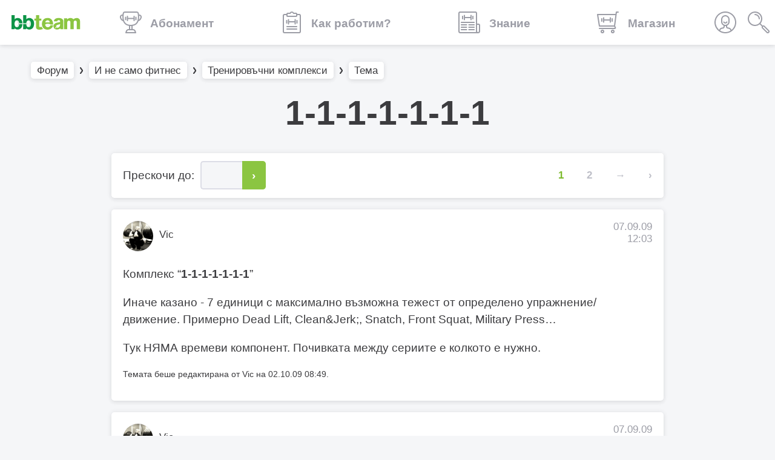

--- FILE ---
content_type: text/html; charset=UTF-8
request_url: https://www.bb-team.org/forums/viewthread/39934
body_size: 36722
content:
    <!DOCTYPE html>
<html lang="bg">
<head>
  <meta charset="utf-8">
  <title>1-1-1-1-1-1-1 | BB-Форум</title>
    <meta http-equiv="X-UA-Compatible" content="IE=edge">
<meta name="viewport" content="width=device-width, initial-scale=1.0, maximum-scale=1.0, user-scalable=no">
    <link rel="stylesheet" type="text/css" href="https://assets.bb-team.org/stylesheets/site/default.css?v=1746354438">    

<script async src="https://www.googletagmanager.com/gtag/js?id=UA-715428-1"></script>
<script>
window.dataLayer = window.dataLayer || [];

function gtag() {
    dataLayer.push(arguments);
}
gtag('js', new Date());
gtag('config', 'UA-715428-1');



</script>    

<script>(function(w,d,s,l,i){w[l]=w[l]||[];w[l].push({'gtm.start':
new Date().getTime(),event:'gtm.js'});var f=d.getElementsByTagName(s)[0],
j=d.createElement(s),dl=l!='dataLayer'?'&l='+l:'';j.async=true;j.src=
'https://www.googletagmanager.com/gtm.js?id='+i+dl;f.parentNode.insertBefore(j,f);
})(window,document,'script','dataLayer','GTM-MQLQJRM');</script>

        <script>
! function(f, b, e, v, n, t, s){ if (f.fbq) return; n=f.fbq=function(){ n.callMethod ? n.callMethod.apply(n, arguments) : n.queue.push(arguments)}; if (!f._fbq) f._fbq=n; n.push=n; n.loaded=!0; n.version='2.0'; n.queue=[]; t=b.createElement(e); t.async=!0; t.src=v; s=b.getElementsByTagName(e)[0]; s.parentNode.insertBefore(t, s)}(window, document, 'script', 'https://connect.facebook.net/en_US/fbevents.js');fbq('init', '693107644045022');fbq('track', 'PageView');
</script>
<noscript><img height="1" width="1" style="display:none" src="https://www.facebook.com/tr?id=693107644045022&ev=PageView&noscript=1" /></noscript>
    
    <meta name="description" content="Комплекс &quot;[b]1-1-1-1-1-1-1[/b]&quot; Иначе казано - 7 единици с максимално възможна тежест от определено упражнение/движение. Примерно Dead Lift, Clean&amp;Jerk...">
<meta name="robots" content="index,follow">

<link itemprop="url" rel="canonical" href="https://www.bb-team.org/forums/viewthread/39934">

<link rel="publisher" href="https://plus.google.com/+bbteam">
<meta itemprop="name" content="1-1-1-1-1-1-1 | BB-Форум">
<meta itemprop="image" content="https://assets.bb-team.org/img/site/share-default-image.png">
<meta name="twitter:card" content="summary_large_image">
<meta name="twitter:site" content="@bbteam">
<meta name="twitter:title" content="1-1-1-1-1-1-1 | BB-Форум">
<meta name="twitter:creator" content="@bbteam">
<meta name="twitter:image" content="https://assets.bb-team.org/img/site/share-default-image.png">
<meta name="twitter:domain" content="bb-team.org">
<meta property="og:title" content="1-1-1-1-1-1-1 | BB-Форум">
<meta property="og:type" content="website">
<meta property="og:url" content="https://www.bb-team.org/forums/viewthread/39934">
<meta property="og:image" content="https://assets.bb-team.org/img/site/share-default-image.png">
<meta property="og:site_name" content="BB-Team">
<meta property="fb:admins" content="687363462">
<meta property="fb:app_id" content="125485664130216">
<meta itemprop="description" content="Комплекс &amp;quot;[b]1-1-1-1-1-1-1[/b]&amp;quot; Иначе казано - 7 единици с максимално възможна тежест от определено упражнение/движение. Примерно Dead Lift, Clean&amp;amp;Jerk...">
<meta name="twitter:description" content="Комплекс &amp;quot;[b]1-1-1-1-1-1-1[/b]&amp;quot; Иначе казано - 7 единици с максимално възможна тежест от определено упражнение/движение. Примерно Dead Lift, Clean&amp;amp;Jerk...">
<meta property="og:description" content="Комплекс &amp;quot;[b]1-1-1-1-1-1-1[/b]&amp;quot; Иначе казано - 7 единици с максимално възможна тежест от определено упражнение/движение. Примерно Dead Lift, Clean&amp;amp;Jerk...">


    <link rel="manifest" href="/manifest.json">
<link rel="apple-touch-icon" sizes="180x180" href="/apple-touch-icon.png">

<link rel="icon" href="/favicon.ico">
<link rel="icon" type="image/png" href="/favicon-32x32.png" sizes="32x32">
<link rel="icon" type="image/png" href="/favicon-16x16.png" sizes="16x16">

<link rel="mask-icon" href="/safari-pinned-tab.svg" color="#089549">

<meta name="theme-color" content="#ffffff">    </head>
    <body>
        
        
        <nav id="base-nav"
            class="mb3 z-9999 w-100 animation-transition fixed top-0 bg-fff shadow">
            <div class="flex flex-wrap items-center justify-between grey-3 flex-nowrap-lg center">
                <a href="https://www.bb-team.org/"
                    class="logo pv3 db dark-green pl3 pr2 states-opacity fw7 lh-36px">
                    <svg aria-hidden="true" role="img" class="db dn-sm" width="56" height="36">
                        <use xlink:href="#logo-small"></use>
                    </svg>
                    <svg aria-hidden="true" role="img" class="dn db-sm" width="114" height="36">
                        <use xlink:href="#logo"></use>
                    </svg>
                </a>

                <div class="flex order-last-lg">
                                        
                    <div class="relative db">
                                                <a href="javascript:;" id="profile-link" class="db pa2 pv3 grey-3 states-opacity">
                            <svg class="icon">
                                <use xlink:href="#profile" />
                            </svg>
                        </a>
                        
                        <ul id="profile-options"
                            class="absolute right-0 overflow-hidden shadow f5 fw5 br1 tc mw5 separator top-3 z-2 animation-transition up-1rem">
                                                        <li class="bg-fff"><a class="db ph3 pv2 states-bg nowrap"
                                    href="https://my.bb-team.org/login">Вход</a>
                            </li>
                            <li class="bg-fff"><a class="db ph3 pv2 states-bg nowrap"
                                    href="https://my.bb-team.org/signup">Регистрация</a>
                            </li>
                            <li class="bg-fff"><a class="db ph3 pv2 states-bg nowrap"
                                    href="https://my.bb-team.org/forgotten_password">Забравена
                                    парола</a></li>

                                                    </ul>
                    </div>

                    <a href="https://www.bb-team.org/search"
                        class="db pa2 pv3 states-opacity grey-3">
                        <svg class="icon">
                            <use xlink:href="#search" />
                        </svg>
                    </a>
                </div>

                <div class="relative flex-auto overflow-hidden w-100 w-auto-lg">
                    <div id="sections"
                        class="relative flex justify-between self-down animation-transition f7 f5-lg justify-around-lg">
                        
<a href="https://www.bb-team.org/" class="no-underline pa2 pv3-lg tc flex-auto states-bg grey-3 fw6">
    <svg aria-hidden="true" role="img" class="icon db dib-lg w-36px center mb1 ma0-lg v-icon">
        <use xlink:href="#service" />
    </svg>
    <span class="ml1-lg ml2-xl lh-title nowrap">Абонамент</span>
</a>

<a href="https://www.bb-team.org/subscription/how-it-works" class="no-underline pa2 pv3-lg tc flex-auto states-bg grey-3 fw6">
    <svg aria-hidden="true" role="img" class="icon db dib-lg w-36px center mb1 ma0-lg v-icon">
        <use xlink:href="#my-bb"/>
    </svg>
    <span class="ml1-lg ml2-xl lh-title nowrap">Как работим?</span>
</a>

<a href="https://www.bb-team.org/znanie" class="no-underline pa2 pv3-lg tc flex-auto states-bg grey-3 fw6">
    <svg aria-hidden="true" role="img" class="icon db dib-lg w-36px center mb1 ma0-lg v-icon">
        <use xlink:href="#reading" />
    </svg>
    <span class="ml1-lg ml2-xl lh-title nowrap">Знание</span>
</a>

<a target="_blank" href="https://shop.bb-team.org/" class="flex-auto no-underline pa2 pv3-lg tc states-bg gray-3 fw6">
    <svg aria-hidden="true" role="img" class="icon db dib-lg w-36px center mb1 ma0-lg v-icon">
        <use xlink:href="#store"/>
    </svg>
    <span class="ml1-lg ml2-xl lh-title nowrap">Магазин</span>
</a>                    </div>
                </div>
            </div>
        </nav>

        <div id="top" class="compensate-nav mb4" >
                        <div class="container">
                <div class="relative w-screen w-screen-reset-md w-100-md mb3">
                    <div
                        class="relative overflow-x-scroll js-breadcrumbs grey-2 f6 fw5 center overflow-x-visible-md nowrap ph3 ph0-md pv2">
                        <ul itemscope itemtype="https://schema.org/BreadcrumbList"
                            class="flex items-center mhn1 arrows-horizontal">
                                                        <li itemprop="itemListElement" itemscope itemtype="https://schema.org/ListItem"
                                class="db ph1">
                                <meta itemprop="name"
                                    content="Форум">
                                                                <meta itemprop="item"
                                    content="https://www.bb-team.org/forums">
                                <a itemscope itemtype="https://schema.org/Thing"
                                    href="https://www.bb-team.org/forums"
                                    class="shadow bg-fff ph2 pv1 br1 black states-shadow">Форум</a>
                                
                                <meta itemprop="position"
                                    content="1">
                            </li>
                                                        <li itemprop="itemListElement" itemscope itemtype="https://schema.org/ListItem"
                                class="db ph1">
                                <meta itemprop="name"
                                    content="И не само фитнес">
                                                                <meta itemprop="item"
                                    content="https://www.bb-team.org/forums/viewforum/71">
                                <a itemscope itemtype="https://schema.org/Thing"
                                    href="https://www.bb-team.org/forums/viewforum/71"
                                    class="shadow bg-fff ph2 pv1 br1 black states-shadow">И не само фитнес</a>
                                
                                <meta itemprop="position"
                                    content="2">
                            </li>
                                                        <li itemprop="itemListElement" itemscope itemtype="https://schema.org/ListItem"
                                class="db ph1">
                                <meta itemprop="name"
                                    content="Тренировъчни комплекси">
                                                                <meta itemprop="item"
                                    content="https://www.bb-team.org/forums/viewforum/50">
                                <a itemscope itemtype="https://schema.org/Thing"
                                    href="https://www.bb-team.org/forums/viewforum/50"
                                    class="shadow bg-fff ph2 pv1 br1 black states-shadow">Тренировъчни комплекси</a>
                                
                                <meta itemprop="position"
                                    content="3">
                            </li>
                                                        <li itemprop="itemListElement" itemscope itemtype="https://schema.org/ListItem"
                                class="db ph1">
                                <meta itemprop="name"
                                    content="Тема">
                                                                <meta itemprop="item"
                                    content="https://www.bb-team.org/forums/viewthread/39934">
                                <a itemscope itemtype="https://schema.org/Thing"
                                    href="https://www.bb-team.org/forums/viewthread/39934"
                                    class="shadow bg-fff ph2 pv1 br1 black states-shadow">Тема</a>
                                
                                <meta itemprop="position"
                                    content="4">
                            </li>
                                                    </ul>
                    </div>
                </div>
            </div>
            
<div class="container">
	
    <h1 class="f2 f1-sm fw6 mb4 lh-solid tc">1-1-1-1-1-1-1</h1>
</div>


<div class="container">
    
    
    
<div class="mw7 center mb3">

	<div class="bg-fff br1 shadow states-shadow flex-md items-center justify-between">
		<form action="https://www.bb-team.org/forums/go_to_page" autocomplete="off" role="form" data-parsley-validate="" data-parsley-errors-messages-disabled="" data-parsley-ui-enabled="true" data-parsley-focus="first" class="mb0 flex justify-center justify-start-md ph3-md flex-auto items-center pv3 pv0-md" method="post" accept-charset="utf-8">
<input type="hidden" name="csrf_keeper" value="e5aa2f1ed021ef9d6741fffe5fdc030e" />               
			<span class="mb0">Прескочи до:</span>
			<fieldset class="w2 relative ml2">
				<input name="page" type="number" class="input br--left" id="paginator" min="1" max="7" style="border-right:none;" required>
				<label for="paginator">Страница</label>
			</fieldset>
									<input type="hidden" name="topic_id" value="39934">
						<button type="submit" name="button" class="btn states-opacity dib mw6 bg-green b-green br--right">&rsaquo;</button>
		</form>

		<div class="pagination flex justify-between overflow-hidden br1 br--right-md f6 tc lh-36px"><span class="cur-open">1</span><a href="https://www.bb-team.org/forums/viewthread/39934/P40" data-ci-pagination-page="2">2</a><a href="https://www.bb-team.org/forums/viewthread/39934/P40" data-ci-pagination-page="2" rel="next">&rarr;</a><a href="https://www.bb-team.org/forums/viewthread/39934/P280" data-ci-pagination-page="8">&rsaquo;</a></div>	</div>

</div>


        <div itemscope itemtype="https://schema.org/DiscussionForumPosting" class="bg-fff shadow br1 pt3 ph3 pb1 mw7 mb3 center">
	<div class="flex justify-between mb3 f6 lh-title">
		<div class="flex">
			<div class="br-100 no-shrink relative mr2">
				<img src="https://assets.bb-team.org/avatars/260/avatar_117662.jpg?1553776718" alt="Vic" title="Vic" width="50" height="50" class="img-circle br-100 br-100" >			</div>
			<div itemprop="author" itemscope itemtype="https://schema.org/Person" style="padding-top:13px;">
                				<a href="https://www.bb-team.org/user/vickarov" class="states-opacity">
					Vic				</a>

                <meta itemprop="name" content="Vic">
                <meta itemprop="url" content="https://www.bb-team.org/user/vickarov">
                			</div>
		</div>

		<p class="tr grey-3 ma0">07.09.09<br>12:03</p>

        <meta itemprop="headline" content="1-1-1-1-1-1-1">
        <meta itemprop="datePublished" content="2009-09-07 12:03:01">
                <meta itemprop="dateModified" content="2009-10-02 08:49:32 ?>">
                <meta itemprop="image" content="https://assets.bb-team.org/img/site/share-default-image.png">
	</div>

	<div class="mb2">
		<div class="forum-post overflow-hidden">
            <span itemprop="articleBody">
                <p>Комплекс &#8220;<b>1-1-1-1-1-1-1</b>&#8221;</p>

<p>Иначе казано - 7 единици с максимално възможна тежест от определено упражнение/движение. Примерно Dead Lift, Clean&Jerk;, Snatch, Front Squat, Military Press&#8230;</p>

<p>Тук НЯМА времеви компонент. Почивката между сериите е колкото е нужно.</p>            </span>

                        <p class="f7">Темата беше редактирана от Vic на 02.10.09 08:49.</p>
            		</div>

			</div>

	</div>

        
        
    
        <div itemscope itemtype="https://schema.org/DiscussionForumPosting" class="bg-fff shadow br1 pt3 ph3 pb1 mw7 mb3 center" id="p-392262">
    <meta itemprop="headline" content="1-1-1-1-1-1-1">
    <meta itemprop="publisher" content="Vic">
    <meta itemprop="datePublished" content="2009-09-07 12:07:45">
        <meta itemprop="image" content="https://assets.bb-team.org/img/site/share-default-image.png">

	<div class="flex justify-between mb3 f6 lh-title">
		<div class="flex">
			<div class="br-100 no-shrink relative mr2">
				<img src="https://assets.bb-team.org/avatars/260/avatar_117662.jpg?1553776718" alt="Vic" title="Vic" width="50" height="50" class="img-circle br-100 br-100" >			</div>
			<div itemprop="author" itemscope itemtype="https://schema.org/Person" style="padding-top:13px;">
                                <a href="https://www.bb-team.org/user/vickarov" class="ma0 states-opacity">
					Vic				</a>
                <meta itemprop="name" content="Vic">
                <meta itemprop="url" content="https://www.bb-team.org/user/vickarov">
                			</div>
		</div>

		<p class="tr grey-3 ma0">07.09.09<br>12:07<br><a itemprop="url" href="https://www.bb-team.org/forums/viewreply/392262" class="states-opacity">#1</a></p>
	</div>

	<div class="mb2">
		<div class="forum-post overflow-hidden">
            <span itemprop="comment">
    			<p>Неделя, 06.09.2009</p>

<p><b>1-1-1-1-1-1-1<br />
Clean &amp; Jerk</b></p>

<p>1. 60 kg (Squat Clean)<br />
2. 80 kg (Squat Clean)<br />
3. 100 кг (Squat Clean)<br />
4. 100 кг (Power Clean)<br />
5. 100 кг (Power Clean)<br />
6. 100 kg (Power Clean)<br />
7. 100 kg (Squat Clean)<br />
Всички опити успешни.</p>

<p>Бях изморен и не се реших да сложа 110 кг, въпреки, че съм го правил преди няколко месеца с Power Clean. </p>

<p>Лек ден!</p>            </span>

            		</div>

			</div>

	</div>
        <div itemscope itemtype="https://schema.org/DiscussionForumPosting" class="bg-fff shadow br1 pt3 ph3 pb1 mw7 mb3 center" id="p-392551">
    <meta itemprop="headline" content="1-1-1-1-1-1-1">
    <meta itemprop="publisher" content="Vic">
    <meta itemprop="datePublished" content="2009-09-08 11:34:04">
        <meta itemprop="image" content="https://assets.bb-team.org/img/site/share-default-image.png">

	<div class="flex justify-between mb3 f6 lh-title">
		<div class="flex">
			<div class="br-100 no-shrink relative mr2">
				<img src="https://assets.bb-team.org/avatars/260/avatar_117662.jpg?1553776718" alt="Vic" title="Vic" width="50" height="50" class="img-circle br-100 br-100" >			</div>
			<div itemprop="author" itemscope itemtype="https://schema.org/Person" style="padding-top:13px;">
                                <a href="https://www.bb-team.org/user/vickarov" class="ma0 states-opacity">
					Vic				</a>
                <meta itemprop="name" content="Vic">
                <meta itemprop="url" content="https://www.bb-team.org/user/vickarov">
                			</div>
		</div>

		<p class="tr grey-3 ma0">08.09.09<br>11:34<br><a itemprop="url" href="https://www.bb-team.org/forums/viewreply/392551" class="states-opacity">#2</a></p>
	</div>

	<div class="mb2">
		<div class="forum-post overflow-hidden">
            <span itemprop="comment">
    			<p>Вторник, 08.09.2009</p>

<p><b>1-1-1-1-1-1-1 Military press</b></p>

<p>Резултати:<br />
1. 60 kg <br />
2. 80 kg<br />
3. 90 кг<br />
4. 90 кг<br />
5. 100 кг (не успях чисто, получи се лека пуш преса)<br />
6. 100 кг (отново имаше леко побутване)<br />
7. 100 кг (неуспешен)<br />
8. 100 kg (това си беше откровена пуш преса! Изморих се...)</p>

<p>Лек ден!</p>            </span>

            		</div>

			</div>

	</div>
        <div itemscope itemtype="https://schema.org/DiscussionForumPosting" class="bg-fff shadow br1 pt3 ph3 pb1 mw7 mb3 center" id="p-393540">
    <meta itemprop="headline" content="1-1-1-1-1-1-1">
    <meta itemprop="publisher" content="Vic">
    <meta itemprop="datePublished" content="2009-09-11 16:21:11">
        <meta itemprop="dateModified" content="2009-10-03 06:23:33 ?>">
        <meta itemprop="image" content="https://assets.bb-team.org/img/site/share-default-image.png">

	<div class="flex justify-between mb3 f6 lh-title">
		<div class="flex">
			<div class="br-100 no-shrink relative mr2">
				<img src="https://assets.bb-team.org/avatars/260/avatar_117662.jpg?1553776718" alt="Vic" title="Vic" width="50" height="50" class="img-circle br-100 br-100" >			</div>
			<div itemprop="author" itemscope itemtype="https://schema.org/Person" style="padding-top:13px;">
                                <a href="https://www.bb-team.org/user/vickarov" class="ma0 states-opacity">
					Vic				</a>
                <meta itemprop="name" content="Vic">
                <meta itemprop="url" content="https://www.bb-team.org/user/vickarov">
                			</div>
		</div>

		<p class="tr grey-3 ma0">11.09.09<br>16:21<br><a itemprop="url" href="https://www.bb-team.org/forums/viewreply/393540" class="states-opacity">#3</a></p>
	</div>

	<div class="mb2">
		<div class="forum-post overflow-hidden">
            <span itemprop="comment">
    			<p>Петък, 11.09.2009</p>

<p><b>3-3-3-3-3-3-3<br />
Dead Lift</b></p>

<p><i>Не са 1-1-1-1-1-1-1, но идеята е същата.</i></p>

<p><b>3 х 60-90-120-150-180-180-180</b>* кг</p>

<p><i>* 180 кг не е тавана на възможностите ми, а максималната тежест на щангата (олимпийски лост) с всички налични дискове. Другата щанга (правена, ф30) събира макс 170 кг.</i> </p>

<p>Никакъв проблем с тежестта. Трябва да си намеря допълнителни дискове.</p>            </span>

                        <p class="f7">Мнението беше редактирано от Vic на 03.10.09 06:23.</p>
            		</div>

			</div>

	</div>
        <div itemscope itemtype="https://schema.org/DiscussionForumPosting" class="bg-fff shadow br1 pt3 ph3 pb1 mw7 mb3 center" id="p-393674">
    <meta itemprop="headline" content="1-1-1-1-1-1-1">
    <meta itemprop="publisher" content="Петко К">
    <meta itemprop="datePublished" content="2009-09-11 22:51:28">
        <meta itemprop="image" content="https://assets.bb-team.org/img/site/share-default-image.png">

	<div class="flex justify-between mb3 f6 lh-title">
		<div class="flex">
			<div class="br-100 no-shrink relative mr2">
				<img src="https://assets.bb-team.org/avatars/260/avatar_836.jpg?1650573861" alt="Петко К" title="Петко К" width="50" height="50" class="img-circle br-100 br-100" >			</div>
			<div itemprop="author" itemscope itemtype="https://schema.org/Person" style="padding-top:13px;">
                                <a href="https://www.bb-team.org/user/petkok" class="ma0 states-opacity">
					Петко К				</a>
                <meta itemprop="name" content="Петко К">
                <meta itemprop="url" content="https://www.bb-team.org/user/petkok">
                			</div>
		</div>

		<p class="tr grey-3 ma0">11.09.09<br>22:51<br><a itemprop="url" href="https://www.bb-team.org/forums/viewreply/393674" class="states-opacity">#4</a></p>
	</div>

	<div class="mb2">
		<div class="forum-post overflow-hidden">
            <span itemprop="comment">
    			<p>До тогава може да качиш повторенията до 5-6.</p>            </span>

            		</div>

			</div>

	</div>
        <div itemscope itemtype="https://schema.org/DiscussionForumPosting" class="bg-fff shadow br1 pt3 ph3 pb1 mw7 mb3 center" id="p-399739">
    <meta itemprop="headline" content="1-1-1-1-1-1-1">
    <meta itemprop="publisher" content="Vic">
    <meta itemprop="datePublished" content="2009-10-03 07:10:16">
        <meta itemprop="dateModified" content="2009-10-03 07:12:23 ?>">
        <meta itemprop="image" content="https://assets.bb-team.org/img/site/share-default-image.png">

	<div class="flex justify-between mb3 f6 lh-title">
		<div class="flex">
			<div class="br-100 no-shrink relative mr2">
				<img src="https://assets.bb-team.org/avatars/260/avatar_117662.jpg?1553776718" alt="Vic" title="Vic" width="50" height="50" class="img-circle br-100 br-100" >			</div>
			<div itemprop="author" itemscope itemtype="https://schema.org/Person" style="padding-top:13px;">
                                <a href="https://www.bb-team.org/user/vickarov" class="ma0 states-opacity">
					Vic				</a>
                <meta itemprop="name" content="Vic">
                <meta itemprop="url" content="https://www.bb-team.org/user/vickarov">
                			</div>
		</div>

		<p class="tr grey-3 ma0">03.10.09<br>07:10<br><a itemprop="url" href="https://www.bb-team.org/forums/viewreply/399739" class="states-opacity">#5</a></p>
	</div>

	<div class="mb2">
		<div class="forum-post overflow-hidden">
            <span itemprop="comment">
    			<p>Петък, 02.10.2009</p>

<p><b>3-3-3-3-3-3-3 Dead Lift</b></p>

<p><b>3 х 120-150-180-180-180*-180*-180*-<i>180* **</i></b> кг</p>

<p>*&nbsp; - След втората серия на 180 кг сложих фитили, защото скъсах 2 от пришките от вчерашната тренировка Chelsea<br />
** - допълнителна серия. Чувствах се силен, а и хвата не се беше уморил заради фитилите.</p>            </span>

                        <p class="f7">Мнението беше редактирано от Vic на 03.10.09 07:12.</p>
            		</div>

			</div>

	</div>
        <div itemscope itemtype="https://schema.org/DiscussionForumPosting" class="bg-fff shadow br1 pt3 ph3 pb1 mw7 mb3 center" id="p-401052">
    <meta itemprop="headline" content="1-1-1-1-1-1-1">
    <meta itemprop="publisher" content="Венцеслава Атилова">
    <meta itemprop="datePublished" content="2009-10-07 12:00:59">
        <meta itemprop="image" content="https://assets.bb-team.org/img/site/share-default-image.png">

	<div class="flex justify-between mb3 f6 lh-title">
		<div class="flex">
			<div class="br-100 no-shrink relative mr2">
				
        <div title="Венцеслава Атилова" class="relative overflow-hidden br-100 no-shrink db br-100" style="width:50px; height:50px;  ">
            <div class="flex items-center justify-center w-100 h-100 fff f6 img-circle br-100" style="background-color: hsla(24, 88%, 66%, 1)">
                <svg width="90%" height="90%" class="db" viewBox="0 0 36 36">
                    <text x="18" y="23.8" text-anchor="middle" font-family="-apple-system, BlinkMacSystemFont,roboto,'avenir next', avenir, helvetica, 'helvetica neue', ubuntu, noto, 'segoe ui', arial, sans-serif;" font-weight="700">
                        ВА
                    </text>
                </svg>
            </div>
        </div>			</div>
			<div itemprop="author" itemscope itemtype="https://schema.org/Person" style="padding-top:13px;">
                                <a href="https://www.bb-team.org/user/Endilana" class="ma0 states-opacity">
					Венцеслава Атилова				</a>
                <meta itemprop="name" content="Венцеслава Атилова">
                <meta itemprop="url" content="https://www.bb-team.org/user/Endilana">
                			</div>
		</div>

		<p class="tr grey-3 ma0">07.10.09<br>12:00<br><a itemprop="url" href="https://www.bb-team.org/forums/viewreply/401052" class="states-opacity">#6</a></p>
	</div>

	<div class="mb2">
		<div class="forum-post overflow-hidden">
            <span itemprop="comment">
    			<blockquote><p><footer></p><p>казано от slavko на 07.10.09, 11:45:</p><p></footer></p><p>Thruster 1-1-1-1-1-1-1 reps</p>

<p>75-80-80-85-90-95(неуспешен)-80</p>

<p>между повторенията, по 6-7 набирания, да се пригоди мускулатурата за &#8220;Фран&#8221;..:)))</p>

<p>след това 1х20 клек на 100кг., на 18-то спрях, бяха ми изморени бедрата от тръстерите.</p>

<p>изчезна ми леко силата, отдавам го натова, че почнах да се храня ВМ-НВД, адаптира ми се телцето явно по новия хранителен режим.</p>
</blockquote>

<p>изчакай да мине около месец адаптация и тогава ще видиш :)</p>            </span>

            		</div>

			</div>

	</div>
        <div itemscope itemtype="https://schema.org/DiscussionForumPosting" class="bg-fff shadow br1 pt3 ph3 pb1 mw7 mb3 center" id="p-401083">
    <meta itemprop="headline" content="1-1-1-1-1-1-1">
    <meta itemprop="publisher" content="slavko">
    <meta itemprop="datePublished" content="2009-10-07 11:45:31">
        <meta itemprop="image" content="https://assets.bb-team.org/img/site/share-default-image.png">

	<div class="flex justify-between mb3 f6 lh-title">
		<div class="flex">
			<div class="br-100 no-shrink relative mr2">
				
        <div title="slavko" class="relative overflow-hidden br-100 no-shrink db br-100" style="width:50px; height:50px;  ">
            <div class="flex items-center justify-center w-100 h-100 fff f6 img-circle br-100" style="background-color: hsla(36, 88%, 66%, 1)">
                <svg width="90%" height="90%" class="db" viewBox="0 0 36 36">
                    <text x="18" y="23.8" text-anchor="middle" font-family="-apple-system, BlinkMacSystemFont,roboto,'avenir next', avenir, helvetica, 'helvetica neue', ubuntu, noto, 'segoe ui', arial, sans-serif;" font-weight="700">
                        SL
                    </text>
                </svg>
            </div>
        </div>			</div>
			<div itemprop="author" itemscope itemtype="https://schema.org/Person" style="padding-top:13px;">
                                <a href="https://www.bb-team.org/user/slavko" class="ma0 states-opacity">
					slavko				</a>
                <meta itemprop="name" content="slavko">
                <meta itemprop="url" content="https://www.bb-team.org/user/slavko">
                			</div>
		</div>

		<p class="tr grey-3 ma0">07.10.09<br>11:45<br><a itemprop="url" href="https://www.bb-team.org/forums/viewreply/401083" class="states-opacity">#7</a></p>
	</div>

	<div class="mb2">
		<div class="forum-post overflow-hidden">
            <span itemprop="comment">
    			<p>Thruster 1-1-1-1-1-1-1 reps</p>

<p>75-80-80-85-90-95(неуспешен)-80</p>

<p>между повторенията, по 6-7 набирания, да се пригоди мускулатурата за &#8220;Фран&#8221;..:)))</p>

<p>след това 1х20 клек на 100кг., на 18-то спрях, бяха ми изморени бедрата от тръстерите.</p>

<p>изчезна ми леко силата, отдавам го натова, че почнах да се храня ВМ-НВД, адаптира ми се телцето явно по новия хранителен режим.</p>            </span>

            		</div>

			</div>

	</div>
        <div itemscope itemtype="https://schema.org/DiscussionForumPosting" class="bg-fff shadow br1 pt3 ph3 pb1 mw7 mb3 center" id="p-401085">
    <meta itemprop="headline" content="1-1-1-1-1-1-1">
    <meta itemprop="publisher" content="Vic">
    <meta itemprop="datePublished" content="2009-10-07 13:30:12">
        <meta itemprop="image" content="https://assets.bb-team.org/img/site/share-default-image.png">

	<div class="flex justify-between mb3 f6 lh-title">
		<div class="flex">
			<div class="br-100 no-shrink relative mr2">
				<img src="https://assets.bb-team.org/avatars/260/avatar_117662.jpg?1553776718" alt="Vic" title="Vic" width="50" height="50" class="img-circle br-100 br-100" >			</div>
			<div itemprop="author" itemscope itemtype="https://schema.org/Person" style="padding-top:13px;">
                                <a href="https://www.bb-team.org/user/vickarov" class="ma0 states-opacity">
					Vic				</a>
                <meta itemprop="name" content="Vic">
                <meta itemprop="url" content="https://www.bb-team.org/user/vickarov">
                			</div>
		</div>

		<p class="tr grey-3 ma0">07.10.09<br>13:30<br><a itemprop="url" href="https://www.bb-team.org/forums/viewreply/401085" class="states-opacity">#8</a></p>
	</div>

	<div class="mb2">
		<div class="forum-post overflow-hidden">
            <span itemprop="comment">
    			<blockquote><p><footer></p><p>казано от slavko на 07.10.09, 11:45:</p><p></footer></p><p>Thruster 1-1-1-1-1-1-1 reps</p>

<p>75-80-80-85-90-95(неуспешен)-80</p>

<p>между повторенията, по 6-7 набирания, да се пригоди мускулатурата за &#8220;Фран&#8221;..:)))</p>

<p>след това 1х20 клек на 100кг., на 18-то спрях, бяха ми изморени бедрата от тръстерите.</p>

<p>изчезна ми леко силата, отдавам го натова, че почнах да се храня ВМ-НВД, адаптира ми се телцето явно по новия хранителен режим.</p>
</blockquote>

<p>Въобще не се жалиш, Славе! Мисля, че не е от хранителния режим, ти просто не почиваш достатъчно...</p>            </span>

            		</div>

			</div>

	</div>
        <div itemscope itemtype="https://schema.org/DiscussionForumPosting" class="bg-fff shadow br1 pt3 ph3 pb1 mw7 mb3 center" id="p-401122">
    <meta itemprop="headline" content="1-1-1-1-1-1-1">
    <meta itemprop="publisher" content="slavko">
    <meta itemprop="datePublished" content="2009-10-07 15:48:36">
        <meta itemprop="image" content="https://assets.bb-team.org/img/site/share-default-image.png">

	<div class="flex justify-between mb3 f6 lh-title">
		<div class="flex">
			<div class="br-100 no-shrink relative mr2">
				
        <div title="slavko" class="relative overflow-hidden br-100 no-shrink db br-100" style="width:50px; height:50px;  ">
            <div class="flex items-center justify-center w-100 h-100 fff f6 img-circle br-100" style="background-color: hsla(29, 88%, 66%, 1)">
                <svg width="90%" height="90%" class="db" viewBox="0 0 36 36">
                    <text x="18" y="23.8" text-anchor="middle" font-family="-apple-system, BlinkMacSystemFont,roboto,'avenir next', avenir, helvetica, 'helvetica neue', ubuntu, noto, 'segoe ui', arial, sans-serif;" font-weight="700">
                        SL
                    </text>
                </svg>
            </div>
        </div>			</div>
			<div itemprop="author" itemscope itemtype="https://schema.org/Person" style="padding-top:13px;">
                                <a href="https://www.bb-team.org/user/slavko" class="ma0 states-opacity">
					slavko				</a>
                <meta itemprop="name" content="slavko">
                <meta itemprop="url" content="https://www.bb-team.org/user/slavko">
                			</div>
		</div>

		<p class="tr grey-3 ma0">07.10.09<br>15:48<br><a itemprop="url" href="https://www.bb-team.org/forums/viewreply/401122" class="states-opacity">#9</a></p>
	</div>

	<div class="mb2">
		<div class="forum-post overflow-hidden">
            <span itemprop="comment">
    			<p>advice taken&#8230;</p>            </span>

            		</div>

			</div>

	</div>
        <div itemscope itemtype="https://schema.org/DiscussionForumPosting" class="bg-fff shadow br1 pt3 ph3 pb1 mw7 mb3 center" id="p-403317">
    <meta itemprop="headline" content="1-1-1-1-1-1-1">
    <meta itemprop="publisher" content="Никола">
    <meta itemprop="datePublished" content="2009-10-15 15:44:57">
        <meta itemprop="image" content="https://assets.bb-team.org/img/site/share-default-image.png">

	<div class="flex justify-between mb3 f6 lh-title">
		<div class="flex">
			<div class="br-100 no-shrink relative mr2">
				
        <div title="Никола" class="relative overflow-hidden br-100 no-shrink db br-100" style="width:50px; height:50px;  ">
            <div class="flex items-center justify-center w-100 h-100 fff f6 img-circle br-100" style="background-color: hsla(32, 88%, 66%, 1)">
                <svg width="90%" height="90%" class="db" viewBox="0 0 36 36">
                    <text x="18" y="23.8" text-anchor="middle" font-family="-apple-system, BlinkMacSystemFont,roboto,'avenir next', avenir, helvetica, 'helvetica neue', ubuntu, noto, 'segoe ui', arial, sans-serif;" font-weight="700">
                        НИ
                    </text>
                </svg>
            </div>
        </div>			</div>
			<div itemprop="author" itemscope itemtype="https://schema.org/Person" style="padding-top:13px;">
                                <a href="https://www.bb-team.org/user/ivanoff" class="ma0 states-opacity">
					Никола				</a>
                <meta itemprop="name" content="Никола">
                <meta itemprop="url" content="https://www.bb-team.org/user/ivanoff">
                			</div>
		</div>

		<p class="tr grey-3 ma0">15.10.09<br>15:44<br><a itemprop="url" href="https://www.bb-team.org/forums/viewreply/403317" class="states-opacity">#10</a></p>
	</div>

	<div class="mb2">
		<div class="forum-post overflow-hidden">
            <span itemprop="comment">
    			<p>Romanian Deadlift - 3-3-3-3-3-3-3</p>

<p>100/115/120/125/125/130/130</p>

<p>Дефицит на тежести...</p>            </span>

            		</div>

			</div>

	</div>
        <div itemscope itemtype="https://schema.org/DiscussionForumPosting" class="bg-fff shadow br1 pt3 ph3 pb1 mw7 mb3 center" id="p-403802">
    <meta itemprop="headline" content="1-1-1-1-1-1-1">
    <meta itemprop="publisher" content="Vic">
    <meta itemprop="datePublished" content="2009-10-17 08:41:51">
        <meta itemprop="dateModified" content="2009-10-21 03:52:24 ?>">
        <meta itemprop="image" content="https://assets.bb-team.org/img/site/share-default-image.png">

	<div class="flex justify-between mb3 f6 lh-title">
		<div class="flex">
			<div class="br-100 no-shrink relative mr2">
				<img src="https://assets.bb-team.org/avatars/260/avatar_117662.jpg?1553776718" alt="Vic" title="Vic" width="50" height="50" class="img-circle br-100 br-100" >			</div>
			<div itemprop="author" itemscope itemtype="https://schema.org/Person" style="padding-top:13px;">
                                <a href="https://www.bb-team.org/user/vickarov" class="ma0 states-opacity">
					Vic				</a>
                <meta itemprop="name" content="Vic">
                <meta itemprop="url" content="https://www.bb-team.org/user/vickarov">
                			</div>
		</div>

		<p class="tr grey-3 ma0">17.10.09<br>08:41<br><a itemprop="url" href="https://www.bb-team.org/forums/viewreply/403802" class="states-opacity">#11</a></p>
	</div>

	<div class="mb2">
		<div class="forum-post overflow-hidden">
            <span itemprop="comment">
    			<p>Петък, 16.10.2009</p>

<p><b>1-1-1-1-1-1-1 Dead Lift</b></p>

<p>1 х (60x10)-100-130-160-190-<span style="font-size:16px;"><span style="color:red;"><b>210*-210*</b></span></span> кг</p>

<p>- без колан и фитили<br />
- * 210 кг - личен рекорд. Тежко, но не преставляваше особено предизвикателство. Явно съм качил силата сериозно. Ще затвърдя тези кг в следващите тренировки и ще атакувам 220 кг.</p>            </span>

                        <p class="f7">Мнението беше редактирано от Vic на 21.10.09 03:52.</p>
            		</div>

			</div>

	</div>
        <div itemscope itemtype="https://schema.org/DiscussionForumPosting" class="bg-fff shadow br1 pt3 ph3 pb1 mw7 mb3 center" id="p-405089">
    <meta itemprop="headline" content="1-1-1-1-1-1-1">
    <meta itemprop="publisher" content="Vic">
    <meta itemprop="datePublished" content="2009-10-21 03:54:21">
        <meta itemprop="dateModified" content="2009-10-30 05:41:29 ?>">
        <meta itemprop="image" content="https://assets.bb-team.org/img/site/share-default-image.png">

	<div class="flex justify-between mb3 f6 lh-title">
		<div class="flex">
			<div class="br-100 no-shrink relative mr2">
				<img src="https://assets.bb-team.org/avatars/260/avatar_117662.jpg?1553776718" alt="Vic" title="Vic" width="50" height="50" class="img-circle br-100 br-100" >			</div>
			<div itemprop="author" itemscope itemtype="https://schema.org/Person" style="padding-top:13px;">
                                <a href="https://www.bb-team.org/user/vickarov" class="ma0 states-opacity">
					Vic				</a>
                <meta itemprop="name" content="Vic">
                <meta itemprop="url" content="https://www.bb-team.org/user/vickarov">
                			</div>
		</div>

		<p class="tr grey-3 ma0">21.10.09<br>03:54<br><a itemprop="url" href="https://www.bb-team.org/forums/viewreply/405089" class="states-opacity">#12</a></p>
	</div>

	<div class="mb2">
		<div class="forum-post overflow-hidden">
            <span itemprop="comment">
    			<p>Вторник, 20.10.2009</p>

<p><b>1-1-1-1-1-1-1 Bench Press</b></p>

<p>1 х 100-130-140-150-160-<span style="font-size:16px;"><span style="color:red;"><b>170*</b></span>-160</span> кг</p>

<p>- * 170 кг - личен рекорд.</p>            </span>

                        <p class="f7">Мнението беше редактирано от Vic на 30.10.09 05:41.</p>
            		</div>

			</div>

	</div>
        <div itemscope itemtype="https://schema.org/DiscussionForumPosting" class="bg-fff shadow br1 pt3 ph3 pb1 mw7 mb3 center" id="p-405189">
    <meta itemprop="headline" content="1-1-1-1-1-1-1">
    <meta itemprop="publisher" content="Cholakoff III">
    <meta itemprop="datePublished" content="2009-10-21 11:19:22">
        <meta itemprop="dateModified" content="2011-05-04 18:28:39 ?>">
        <meta itemprop="image" content="https://assets.bb-team.org/img/site/share-default-image.png">

	<div class="flex justify-between mb3 f6 lh-title">
		<div class="flex">
			<div class="br-100 no-shrink relative mr2">
				
        <div title="Cholakoff III" class="relative overflow-hidden br-100 no-shrink db br-100" style="width:50px; height:50px;  ">
            <div class="flex items-center justify-center w-100 h-100 fff f6 img-circle br-100" style="background-color: hsla(31, 88%, 66%, 1)">
                <svg width="90%" height="90%" class="db" viewBox="0 0 36 36">
                    <text x="18" y="23.8" text-anchor="middle" font-family="-apple-system, BlinkMacSystemFont,roboto,'avenir next', avenir, helvetica, 'helvetica neue', ubuntu, noto, 'segoe ui', arial, sans-serif;" font-weight="700">
                        CI
                    </text>
                </svg>
            </div>
        </div>			</div>
			<div itemprop="author" itemscope itemtype="https://schema.org/Person" style="padding-top:13px;">
                                <a href="https://www.bb-team.org/user/Cholakov" class="ma0 states-opacity">
					Cholakoff III				</a>
                <meta itemprop="name" content="Cholakoff III">
                <meta itemprop="url" content="https://www.bb-team.org/user/Cholakov">
                			</div>
		</div>

		<p class="tr grey-3 ma0">21.10.09<br>11:19<br><a itemprop="url" href="https://www.bb-team.org/forums/viewreply/405189" class="states-opacity">#13</a></p>
	</div>

	<div class="mb2">
		<div class="forum-post overflow-hidden">
            <span itemprop="comment">
    			<p>Да бе, ти нали беше на НВД, аз поне така разбрах като написа коментар в www.belchohristov.com за НВД-то и там за оспорването на Белчо, че НВД не го препоръчва..а ти твърдиш обратното. Но, ето резултатите от НВД, липса на сила, издръжливост.</p>            </span>

                        <p class="f7">Мнението беше редактирано от Димитър Михайлов на 04.05.11 18:28.</p>
            		</div>

			</div>

	</div>
        <div itemscope itemtype="https://schema.org/DiscussionForumPosting" class="bg-fff shadow br1 pt3 ph3 pb1 mw7 mb3 center" id="p-405198">
    <meta itemprop="headline" content="1-1-1-1-1-1-1">
    <meta itemprop="publisher" content="Петко К">
    <meta itemprop="datePublished" content="2009-10-21 11:32:48">
        <meta itemprop="dateModified" content="2009-10-21 11:35:19 ?>">
        <meta itemprop="image" content="https://assets.bb-team.org/img/site/share-default-image.png">

	<div class="flex justify-between mb3 f6 lh-title">
		<div class="flex">
			<div class="br-100 no-shrink relative mr2">
				<img src="https://assets.bb-team.org/avatars/260/avatar_836.jpg?1650573861" alt="Петко К" title="Петко К" width="50" height="50" class="img-circle br-100 br-100" >			</div>
			<div itemprop="author" itemscope itemtype="https://schema.org/Person" style="padding-top:13px;">
                                <a href="https://www.bb-team.org/user/petkok" class="ma0 states-opacity">
					Петко К				</a>
                <meta itemprop="name" content="Петко К">
                <meta itemprop="url" content="https://www.bb-team.org/user/petkok">
                			</div>
		</div>

		<p class="tr grey-3 ma0">21.10.09<br>11:32<br><a itemprop="url" href="https://www.bb-team.org/forums/viewreply/405198" class="states-opacity">#14</a></p>
	</div>

	<div class="mb2">
		<div class="forum-post overflow-hidden">
            <span itemprop="comment">
    			<p>И затова си подобри рекорда на лег, нали? :)<br />
П.П. И аз съм почти винаги на ниски въглехидрати (~ под 100 грама на ден), а не страдам от изброените от теб симптоми.</p>            </span>

                        <p class="f7">Мнението беше редактирано от Петко К на 21.10.09 11:35.</p>
            		</div>

			</div>

	</div>
        <div itemscope itemtype="https://schema.org/DiscussionForumPosting" class="bg-fff shadow br1 pt3 ph3 pb1 mw7 mb3 center" id="p-405257">
    <meta itemprop="headline" content="1-1-1-1-1-1-1">
    <meta itemprop="publisher" content="Vic">
    <meta itemprop="datePublished" content="2009-10-21 15:28:42">
        <meta itemprop="image" content="https://assets.bb-team.org/img/site/share-default-image.png">

	<div class="flex justify-between mb3 f6 lh-title">
		<div class="flex">
			<div class="br-100 no-shrink relative mr2">
				<img src="https://assets.bb-team.org/avatars/260/avatar_117662.jpg?1553776718" alt="Vic" title="Vic" width="50" height="50" class="img-circle br-100 br-100" >			</div>
			<div itemprop="author" itemscope itemtype="https://schema.org/Person" style="padding-top:13px;">
                                <a href="https://www.bb-team.org/user/vickarov" class="ma0 states-opacity">
					Vic				</a>
                <meta itemprop="name" content="Vic">
                <meta itemprop="url" content="https://www.bb-team.org/user/vickarov">
                			</div>
		</div>

		<p class="tr grey-3 ma0">21.10.09<br>15:28<br><a itemprop="url" href="https://www.bb-team.org/forums/viewreply/405257" class="states-opacity">#15</a></p>
	</div>

	<div class="mb2">
		<div class="forum-post overflow-hidden">
            <span itemprop="comment">
    			<blockquote><p><footer></p><p>казано от Petar Cholakov на 21.10.09, 11:19:</p><p></footer></p>
<p>...Да бе, ти нали беше на НВД, аз поне така разбрах като написа коментар в www.belchohristov.com за НВД-то и там за оспорването на Белчо, че НВД не го препоръчва..а ти твърдиш обратното. Но, ето резултатите от НВД, липса на сила, издръжливост.</p>
</blockquote>

<p>Аз съм на ВМ НВД, без да съм твърде стриктен. А ако имаш в предвид Славко - той скоро започна този режим. Нормално е в началото да има спад. Но аз съм убеден, че в неговия случай проблем е претоварването, не храненето.</p>

<p>Освен това ВМ НВД и НВД са различни неща.</p>            </span>

            		</div>

			</div>

	</div>
        <div itemscope itemtype="https://schema.org/DiscussionForumPosting" class="bg-fff shadow br1 pt3 ph3 pb1 mw7 mb3 center" id="p-406264">
    <meta itemprop="headline" content="1-1-1-1-1-1-1">
    <meta itemprop="publisher" content="slavko">
    <meta itemprop="datePublished" content="2009-10-24 18:08:32">
        <meta itemprop="image" content="https://assets.bb-team.org/img/site/share-default-image.png">

	<div class="flex justify-between mb3 f6 lh-title">
		<div class="flex">
			<div class="br-100 no-shrink relative mr2">
				
        <div title="slavko" class="relative overflow-hidden br-100 no-shrink db br-100" style="width:50px; height:50px;  ">
            <div class="flex items-center justify-center w-100 h-100 fff f6 img-circle br-100" style="background-color: hsla(23, 88%, 66%, 1)">
                <svg width="90%" height="90%" class="db" viewBox="0 0 36 36">
                    <text x="18" y="23.8" text-anchor="middle" font-family="-apple-system, BlinkMacSystemFont,roboto,'avenir next', avenir, helvetica, 'helvetica neue', ubuntu, noto, 'segoe ui', arial, sans-serif;" font-weight="700">
                        SL
                    </text>
                </svg>
            </div>
        </div>			</div>
			<div itemprop="author" itemscope itemtype="https://schema.org/Person" style="padding-top:13px;">
                                <a href="https://www.bb-team.org/user/slavko" class="ma0 states-opacity">
					slavko				</a>
                <meta itemprop="name" content="slavko">
                <meta itemprop="url" content="https://www.bb-team.org/user/slavko">
                			</div>
		</div>

		<p class="tr grey-3 ma0">24.10.09<br>18:08<br><a itemprop="url" href="https://www.bb-team.org/forums/viewreply/406264" class="states-opacity">#16</a></p>
	</div>

	<div class="mb2">
		<div class="forum-post overflow-hidden">
            <span itemprop="comment">
    			<p>Определено е в претренирането...когато съм отпочинал добре и тренирам пълноценно усещам разликата между ВМ и предишния ми начин на хранене<br />
Петко...прав си разбира се, допреди се храних по коренно различен начин...спомням си също&nbsp; коментарите при Белчо<br />
Тогава въобще и не пипвах мазнини, каквито и да било...сега си хапвам масло, сметана, здраво мръвки-въглехидрати само от плодове. Чувствам се добре, и супер което ми е странно, никакво омазняване...</p>            </span>

            		</div>

			</div>

	</div>
        <div itemscope itemtype="https://schema.org/DiscussionForumPosting" class="bg-fff shadow br1 pt3 ph3 pb1 mw7 mb3 center" id="p-407902">
    <meta itemprop="headline" content="1-1-1-1-1-1-1">
    <meta itemprop="publisher" content="Vic">
    <meta itemprop="datePublished" content="2009-10-30 05:48:19">
        <meta itemprop="dateModified" content="2009-11-02 07:26:07 ?>">
        <meta itemprop="image" content="https://assets.bb-team.org/img/site/share-default-image.png">

	<div class="flex justify-between mb3 f6 lh-title">
		<div class="flex">
			<div class="br-100 no-shrink relative mr2">
				<img src="https://assets.bb-team.org/avatars/260/avatar_117662.jpg?1553776718" alt="Vic" title="Vic" width="50" height="50" class="img-circle br-100 br-100" >			</div>
			<div itemprop="author" itemscope itemtype="https://schema.org/Person" style="padding-top:13px;">
                                <a href="https://www.bb-team.org/user/vickarov" class="ma0 states-opacity">
					Vic				</a>
                <meta itemprop="name" content="Vic">
                <meta itemprop="url" content="https://www.bb-team.org/user/vickarov">
                			</div>
		</div>

		<p class="tr grey-3 ma0">30.10.09<br>05:48<br><a itemprop="url" href="https://www.bb-team.org/forums/viewreply/407902" class="states-opacity">#17</a></p>
	</div>

	<div class="mb2">
		<div class="forum-post overflow-hidden">
            <span itemprop="comment">
    			<p>Четвъртък, 29.10.2009</p>

<p><b>1-1-1-1-1-1-1 Power Clean</b></p>

<p>1 х 100-100-100-100-100-100-100-100-100-100* кг</p>

<p>- * няма грешка, 10 серии направих и още поне 15 сер преди това с различни кг (60-70-80-100) и различни бройки (1-9).</p>            </span>

                        <p class="f7">Мнението беше редактирано от Vic на 02.11.09 07:26.</p>
            		</div>

			</div>

	</div>
        <div itemscope itemtype="https://schema.org/DiscussionForumPosting" class="bg-fff shadow br1 pt3 ph3 pb1 mw7 mb3 center" id="p-408013">
    <meta itemprop="headline" content="1-1-1-1-1-1-1">
    <meta itemprop="publisher" content="Никола">
    <meta itemprop="datePublished" content="2009-10-30 13:14:44">
        <meta itemprop="image" content="https://assets.bb-team.org/img/site/share-default-image.png">

	<div class="flex justify-between mb3 f6 lh-title">
		<div class="flex">
			<div class="br-100 no-shrink relative mr2">
				
        <div title="Никола" class="relative overflow-hidden br-100 no-shrink db br-100" style="width:50px; height:50px;  ">
            <div class="flex items-center justify-center w-100 h-100 fff f6 img-circle br-100" style="background-color: hsla(28, 88%, 66%, 1)">
                <svg width="90%" height="90%" class="db" viewBox="0 0 36 36">
                    <text x="18" y="23.8" text-anchor="middle" font-family="-apple-system, BlinkMacSystemFont,roboto,'avenir next', avenir, helvetica, 'helvetica neue', ubuntu, noto, 'segoe ui', arial, sans-serif;" font-weight="700">
                        НИ
                    </text>
                </svg>
            </div>
        </div>			</div>
			<div itemprop="author" itemscope itemtype="https://schema.org/Person" style="padding-top:13px;">
                                <a href="https://www.bb-team.org/user/ivanoff" class="ma0 states-opacity">
					Никола				</a>
                <meta itemprop="name" content="Никола">
                <meta itemprop="url" content="https://www.bb-team.org/user/ivanoff">
                			</div>
		</div>

		<p class="tr grey-3 ma0">30.10.09<br>13:14<br><a itemprop="url" href="https://www.bb-team.org/forums/viewreply/408013" class="states-opacity">#18</a></p>
	</div>

	<div class="mb2">
		<div class="forum-post overflow-hidden">
            <span itemprop="comment">
    			<blockquote><p><footer></p><p>казано от Vic на 30.10.09, 05:48:</p><p></footer></p><p>Четвъртък, 29.10.2009</p>

<p><b>1-1-1-1-1-1-1 Power Clean</b></p>

<p>1 х 100-100-100-100-100-100-100-100-100-100*[/size] кг</p>

<p>- * няма грешка, 10 серии направих и още поне 15 сер преди това с различни кг (60-70-80-100) и различни бройки (1-9).</p>
</blockquote>

<p>Ти си се скъсал бе :-)<br />
Колко време ти отне?</p>            </span>

            		</div>

			</div>

	</div>
        <div itemscope itemtype="https://schema.org/DiscussionForumPosting" class="bg-fff shadow br1 pt3 ph3 pb1 mw7 mb3 center" id="p-408844">
    <meta itemprop="headline" content="1-1-1-1-1-1-1">
    <meta itemprop="publisher" content="Никола">
    <meta itemprop="datePublished" content="2009-11-02 19:06:21">
        <meta itemprop="image" content="https://assets.bb-team.org/img/site/share-default-image.png">

	<div class="flex justify-between mb3 f6 lh-title">
		<div class="flex">
			<div class="br-100 no-shrink relative mr2">
				
        <div title="Никола" class="relative overflow-hidden br-100 no-shrink db br-100" style="width:50px; height:50px;  ">
            <div class="flex items-center justify-center w-100 h-100 fff f6 img-circle br-100" style="background-color: hsla(29, 88%, 66%, 1)">
                <svg width="90%" height="90%" class="db" viewBox="0 0 36 36">
                    <text x="18" y="23.8" text-anchor="middle" font-family="-apple-system, BlinkMacSystemFont,roboto,'avenir next', avenir, helvetica, 'helvetica neue', ubuntu, noto, 'segoe ui', arial, sans-serif;" font-weight="700">
                        НИ
                    </text>
                </svg>
            </div>
        </div>			</div>
			<div itemprop="author" itemscope itemtype="https://schema.org/Person" style="padding-top:13px;">
                                <a href="https://www.bb-team.org/user/ivanoff" class="ma0 states-opacity">
					Никола				</a>
                <meta itemprop="name" content="Никола">
                <meta itemprop="url" content="https://www.bb-team.org/user/ivanoff">
                			</div>
		</div>

		<p class="tr grey-3 ma0">02.11.09<br>19:06<br><a itemprop="url" href="https://www.bb-team.org/forums/viewreply/408844" class="states-opacity">#19</a></p>
	</div>

	<div class="mb2">
		<div class="forum-post overflow-hidden">
            <span itemprop="comment">
    			<p>5-5-3-3-3-1-1 Оverhead Squat</p>

<p>40-45-50-55-60-65-70</p>

<p>До 65 ги вземах със сначове ама 70 със клийн.<br />
Доволен съм :)</p>            </span>

            		</div>

			</div>

	</div>
        <div itemscope itemtype="https://schema.org/DiscussionForumPosting" class="bg-fff shadow br1 pt3 ph3 pb1 mw7 mb3 center" id="p-408863">
    <meta itemprop="headline" content="1-1-1-1-1-1-1">
    <meta itemprop="publisher" content="slavko">
    <meta itemprop="datePublished" content="2009-11-02 19:29:30">
        <meta itemprop="image" content="https://assets.bb-team.org/img/site/share-default-image.png">

	<div class="flex justify-between mb3 f6 lh-title">
		<div class="flex">
			<div class="br-100 no-shrink relative mr2">
				
        <div title="slavko" class="relative overflow-hidden br-100 no-shrink db br-100" style="width:50px; height:50px;  ">
            <div class="flex items-center justify-center w-100 h-100 fff f6 img-circle br-100" style="background-color: hsla(35, 88%, 66%, 1)">
                <svg width="90%" height="90%" class="db" viewBox="0 0 36 36">
                    <text x="18" y="23.8" text-anchor="middle" font-family="-apple-system, BlinkMacSystemFont,roboto,'avenir next', avenir, helvetica, 'helvetica neue', ubuntu, noto, 'segoe ui', arial, sans-serif;" font-weight="700">
                        SL
                    </text>
                </svg>
            </div>
        </div>			</div>
			<div itemprop="author" itemscope itemtype="https://schema.org/Person" style="padding-top:13px;">
                                <a href="https://www.bb-team.org/user/slavko" class="ma0 states-opacity">
					slavko				</a>
                <meta itemprop="name" content="slavko">
                <meta itemprop="url" content="https://www.bb-team.org/user/slavko">
                			</div>
		</div>

		<p class="tr grey-3 ma0">02.11.09<br>19:29<br><a itemprop="url" href="https://www.bb-team.org/forums/viewreply/408863" class="states-opacity">#20</a></p>
	</div>

	<div class="mb2">
		<div class="forum-post overflow-hidden">
            <span itemprop="comment">
    			<p>браво майна...70 кила са си добро постижение...<br />
на мен това ми е най-слабото движение...с 50 кила ми е голяма мъка, въобще равновесието ми е ужасно, толкова пъти съм си сядал на гъза при OHS, че чак ме е яд на себе си...а са нищо тежест...</p>            </span>

            		</div>

			</div>

	</div>
        <div itemscope itemtype="https://schema.org/DiscussionForumPosting" class="bg-fff shadow br1 pt3 ph3 pb1 mw7 mb3 center" id="p-408868">
    <meta itemprop="headline" content="1-1-1-1-1-1-1">
    <meta itemprop="publisher" content="Никола">
    <meta itemprop="datePublished" content="2009-11-02 19:37:48">
        <meta itemprop="image" content="https://assets.bb-team.org/img/site/share-default-image.png">

	<div class="flex justify-between mb3 f6 lh-title">
		<div class="flex">
			<div class="br-100 no-shrink relative mr2">
				
        <div title="Никола" class="relative overflow-hidden br-100 no-shrink db br-100" style="width:50px; height:50px;  ">
            <div class="flex items-center justify-center w-100 h-100 fff f6 img-circle br-100" style="background-color: hsla(36, 88%, 66%, 1)">
                <svg width="90%" height="90%" class="db" viewBox="0 0 36 36">
                    <text x="18" y="23.8" text-anchor="middle" font-family="-apple-system, BlinkMacSystemFont,roboto,'avenir next', avenir, helvetica, 'helvetica neue', ubuntu, noto, 'segoe ui', arial, sans-serif;" font-weight="700">
                        НИ
                    </text>
                </svg>
            </div>
        </div>			</div>
			<div itemprop="author" itemscope itemtype="https://schema.org/Person" style="padding-top:13px;">
                                <a href="https://www.bb-team.org/user/ivanoff" class="ma0 states-opacity">
					Никола				</a>
                <meta itemprop="name" content="Никола">
                <meta itemprop="url" content="https://www.bb-team.org/user/ivanoff">
                			</div>
		</div>

		<p class="tr grey-3 ma0">02.11.09<br>19:37<br><a itemprop="url" href="https://www.bb-team.org/forums/viewreply/408868" class="states-opacity">#21</a></p>
	</div>

	<div class="mb2">
		<div class="forum-post overflow-hidden">
            <span itemprop="comment">
    			<p>Да ти кажа мен ме беше малко страх ама вече май го преодолях :)<br />
Определено тук баланса играе повече роля от силата, но натоварването е много добро за цялото тяло.</p>            </span>

            		</div>

			</div>

	</div>
        <div itemscope itemtype="https://schema.org/DiscussionForumPosting" class="bg-fff shadow br1 pt3 ph3 pb1 mw7 mb3 center" id="p-410775">
    <meta itemprop="headline" content="1-1-1-1-1-1-1">
    <meta itemprop="publisher" content="Никола">
    <meta itemprop="datePublished" content="2009-11-08 14:16:10">
        <meta itemprop="image" content="https://assets.bb-team.org/img/site/share-default-image.png">

	<div class="flex justify-between mb3 f6 lh-title">
		<div class="flex">
			<div class="br-100 no-shrink relative mr2">
				
        <div title="Никола" class="relative overflow-hidden br-100 no-shrink db br-100" style="width:50px; height:50px;  ">
            <div class="flex items-center justify-center w-100 h-100 fff f6 img-circle br-100" style="background-color: hsla(25, 88%, 66%, 1)">
                <svg width="90%" height="90%" class="db" viewBox="0 0 36 36">
                    <text x="18" y="23.8" text-anchor="middle" font-family="-apple-system, BlinkMacSystemFont,roboto,'avenir next', avenir, helvetica, 'helvetica neue', ubuntu, noto, 'segoe ui', arial, sans-serif;" font-weight="700">
                        НИ
                    </text>
                </svg>
            </div>
        </div>			</div>
			<div itemprop="author" itemscope itemtype="https://schema.org/Person" style="padding-top:13px;">
                                <a href="https://www.bb-team.org/user/ivanoff" class="ma0 states-opacity">
					Никола				</a>
                <meta itemprop="name" content="Никола">
                <meta itemprop="url" content="https://www.bb-team.org/user/ivanoff">
                			</div>
		</div>

		<p class="tr grey-3 ma0">08.11.09<br>14:16<br><a itemprop="url" href="https://www.bb-team.org/forums/viewreply/410775" class="states-opacity">#22</a></p>
	</div>

	<div class="mb2">
		<div class="forum-post overflow-hidden">
            <span itemprop="comment">
    			<p>091108 W</p>

<p>Power Clean 1-1-1-1-1 (60-70-80-90-100(неуспешен))<br />
Press 3-3-3-3-3 (55-65-75-80-85)<br />
Bench press 5-5-5-5-5 (110-112,5-115-117,5-120(х3))</p>

<p>Коментари в дневника http://www.bb-team.org/forums/viewthread/37946/</p>            </span>

            		</div>

			</div>

	</div>
        <div itemscope itemtype="https://schema.org/DiscussionForumPosting" class="bg-fff shadow br1 pt3 ph3 pb1 mw7 mb3 center" id="p-410833">
    <meta itemprop="headline" content="1-1-1-1-1-1-1">
    <meta itemprop="publisher" content="slavko">
    <meta itemprop="datePublished" content="2009-11-08 16:56:46">
        <meta itemprop="image" content="https://assets.bb-team.org/img/site/share-default-image.png">

	<div class="flex justify-between mb3 f6 lh-title">
		<div class="flex">
			<div class="br-100 no-shrink relative mr2">
				
        <div title="slavko" class="relative overflow-hidden br-100 no-shrink db br-100" style="width:50px; height:50px;  ">
            <div class="flex items-center justify-center w-100 h-100 fff f6 img-circle br-100" style="background-color: hsla(38, 88%, 66%, 1)">
                <svg width="90%" height="90%" class="db" viewBox="0 0 36 36">
                    <text x="18" y="23.8" text-anchor="middle" font-family="-apple-system, BlinkMacSystemFont,roboto,'avenir next', avenir, helvetica, 'helvetica neue', ubuntu, noto, 'segoe ui', arial, sans-serif;" font-weight="700">
                        SL
                    </text>
                </svg>
            </div>
        </div>			</div>
			<div itemprop="author" itemscope itemtype="https://schema.org/Person" style="padding-top:13px;">
                                <a href="https://www.bb-team.org/user/slavko" class="ma0 states-opacity">
					slavko				</a>
                <meta itemprop="name" content="slavko">
                <meta itemprop="url" content="https://www.bb-team.org/user/slavko">
                			</div>
		</div>

		<p class="tr grey-3 ma0">08.11.09<br>16:56<br><a itemprop="url" href="https://www.bb-team.org/forums/viewreply/410833" class="states-opacity">#23</a></p>
	</div>

	<div class="mb2">
		<div class="forum-post overflow-hidden">
            <span itemprop="comment">
    			<p>яката работа майна..Браво...<br />
пресата на 85кг. е най-впечатляваща за мен</p>            </span>

            		</div>

			</div>

	</div>
        <div itemscope itemtype="https://schema.org/DiscussionForumPosting" class="bg-fff shadow br1 pt3 ph3 pb1 mw7 mb3 center" id="p-410849">
    <meta itemprop="headline" content="1-1-1-1-1-1-1">
    <meta itemprop="publisher" content="Никола">
    <meta itemprop="datePublished" content="2009-11-08 17:44:54">
        <meta itemprop="image" content="https://assets.bb-team.org/img/site/share-default-image.png">

	<div class="flex justify-between mb3 f6 lh-title">
		<div class="flex">
			<div class="br-100 no-shrink relative mr2">
				
        <div title="Никола" class="relative overflow-hidden br-100 no-shrink db br-100" style="width:50px; height:50px;  ">
            <div class="flex items-center justify-center w-100 h-100 fff f6 img-circle br-100" style="background-color: hsla(37, 88%, 66%, 1)">
                <svg width="90%" height="90%" class="db" viewBox="0 0 36 36">
                    <text x="18" y="23.8" text-anchor="middle" font-family="-apple-system, BlinkMacSystemFont,roboto,'avenir next', avenir, helvetica, 'helvetica neue', ubuntu, noto, 'segoe ui', arial, sans-serif;" font-weight="700">
                        НИ
                    </text>
                </svg>
            </div>
        </div>			</div>
			<div itemprop="author" itemscope itemtype="https://schema.org/Person" style="padding-top:13px;">
                                <a href="https://www.bb-team.org/user/ivanoff" class="ma0 states-opacity">
					Никола				</a>
                <meta itemprop="name" content="Никола">
                <meta itemprop="url" content="https://www.bb-team.org/user/ivanoff">
                			</div>
		</div>

		<p class="tr grey-3 ma0">08.11.09<br>17:44<br><a itemprop="url" href="https://www.bb-team.org/forums/viewreply/410849" class="states-opacity">#24</a></p>
	</div>

	<div class="mb2">
		<div class="forum-post overflow-hidden">
            <span itemprop="comment">
    			<p>и за мен :-)</p>            </span>

            		</div>

			</div>

	</div>
        <div itemscope itemtype="https://schema.org/DiscussionForumPosting" class="bg-fff shadow br1 pt3 ph3 pb1 mw7 mb3 center" id="p-417019">
    <meta itemprop="headline" content="1-1-1-1-1-1-1">
    <meta itemprop="publisher" content="Vic">
    <meta itemprop="datePublished" content="2009-11-25 10:33:27">
        <meta itemprop="dateModified" content="2009-11-25 10:38:58 ?>">
        <meta itemprop="image" content="https://assets.bb-team.org/img/site/share-default-image.png">

	<div class="flex justify-between mb3 f6 lh-title">
		<div class="flex">
			<div class="br-100 no-shrink relative mr2">
				<img src="https://assets.bb-team.org/avatars/260/avatar_117662.jpg?1553776718" alt="Vic" title="Vic" width="50" height="50" class="img-circle br-100 br-100" >			</div>
			<div itemprop="author" itemscope itemtype="https://schema.org/Person" style="padding-top:13px;">
                                <a href="https://www.bb-team.org/user/vickarov" class="ma0 states-opacity">
					Vic				</a>
                <meta itemprop="name" content="Vic">
                <meta itemprop="url" content="https://www.bb-team.org/user/vickarov">
                			</div>
		</div>

		<p class="tr grey-3 ma0">25.11.09<br>10:33<br><a itemprop="url" href="https://www.bb-team.org/forums/viewreply/417019" class="states-opacity">#25</a></p>
	</div>

	<div class="mb2">
		<div class="forum-post overflow-hidden">
            <span itemprop="comment">
    			<p>Сряда, 25.11.2009</p>

<p><b>WOD 091124<br />
Shoulder press 1-1-1-1-1 reps<br />
Push press 3-3-3-3-3 reps<br />
Push Jerk 5-5-5-5-5 reps</b></p>

<p><b>Раменна преса </b>(военна)<br />
<b>90 - 90 - 90 - 90 - 90</b><br />
(последните две бяха сериозно предизвикателство, но ги направих чисто)</p>

<p><b>Пуш преса</b><br />
<b>3х100 - 3х100 - 2х100* - 3х90 - 3х90</b><br />
(* 3-тото повторение на 3-та серия беше без заключване в горна позиция и не го броя)</p>

<p><b>Пуш изтласкване</b> (Push Jerk)<br />
<b>5х90 - 5х90 - 5х90 - 5х90 - 5х90</b><br />
(първоначално планирах push press и push jerk да са със 100 кг и съм в състояние да ги направя, ако комплекса включва само по едно от движенията. Но изпълнявани и трите движения в една тренировка доста уморяват и се принудих да сваля на 90 кг в края на пуш пресите)</p>            </span>

                        <p class="f7">Мнението беше редактирано от Vic на 25.11.09 10:38.</p>
            		</div>

			</div>

	</div>
        <div itemscope itemtype="https://schema.org/DiscussionForumPosting" class="bg-fff shadow br1 pt3 ph3 pb1 mw7 mb3 center" id="p-418905">
    <meta itemprop="headline" content="1-1-1-1-1-1-1">
    <meta itemprop="publisher" content="Vic">
    <meta itemprop="datePublished" content="2009-12-01 07:48:25">
        <meta itemprop="dateModified" content="2009-12-01 07:48:57 ?>">
        <meta itemprop="image" content="https://assets.bb-team.org/img/site/share-default-image.png">

	<div class="flex justify-between mb3 f6 lh-title">
		<div class="flex">
			<div class="br-100 no-shrink relative mr2">
				<img src="https://assets.bb-team.org/avatars/260/avatar_117662.jpg?1553776718" alt="Vic" title="Vic" width="50" height="50" class="img-circle br-100 br-100" >			</div>
			<div itemprop="author" itemscope itemtype="https://schema.org/Person" style="padding-top:13px;">
                                <a href="https://www.bb-team.org/user/vickarov" class="ma0 states-opacity">
					Vic				</a>
                <meta itemprop="name" content="Vic">
                <meta itemprop="url" content="https://www.bb-team.org/user/vickarov">
                			</div>
		</div>

		<p class="tr grey-3 ma0">01.12.09<br>07:48<br><a itemprop="url" href="https://www.bb-team.org/forums/viewreply/418905" class="states-opacity">#26</a></p>
	</div>

	<div class="mb2">
		<div class="forum-post overflow-hidden">
            <span itemprop="comment">
    			<p>Понеделник, 30.11.2009</p>

<p><b>2-2-2-2-2-2-2 Bench Press</b></p>

<p>2 х 130-140-140-140-140-140-140 кг</p>

<p>Не представляваше нещо непосилно. Не бях пробвал такъв протокол досега, но се справих прилично - чисти повторения с докосване на щангата в основата на гърдите и заключване в горно положение. Нямаше кой да ме пази и не посмях да сложа 150 кг.</p>            </span>

                        <p class="f7">Мнението беше редактирано от Vic на 01.12.09 07:48.</p>
            		</div>

			</div>

	</div>
        <div itemscope itemtype="https://schema.org/DiscussionForumPosting" class="bg-fff shadow br1 pt3 ph3 pb1 mw7 mb3 center" id="p-419907">
    <meta itemprop="headline" content="1-1-1-1-1-1-1">
    <meta itemprop="publisher" content="Vic">
    <meta itemprop="datePublished" content="2009-12-04 05:53:24">
        <meta itemprop="image" content="https://assets.bb-team.org/img/site/share-default-image.png">

	<div class="flex justify-between mb3 f6 lh-title">
		<div class="flex">
			<div class="br-100 no-shrink relative mr2">
				<img src="https://assets.bb-team.org/avatars/260/avatar_117662.jpg?1553776718" alt="Vic" title="Vic" width="50" height="50" class="img-circle br-100 br-100" >			</div>
			<div itemprop="author" itemscope itemtype="https://schema.org/Person" style="padding-top:13px;">
                                <a href="https://www.bb-team.org/user/vickarov" class="ma0 states-opacity">
					Vic				</a>
                <meta itemprop="name" content="Vic">
                <meta itemprop="url" content="https://www.bb-team.org/user/vickarov">
                			</div>
		</div>

		<p class="tr grey-3 ma0">04.12.09<br>05:53<br><a itemprop="url" href="https://www.bb-team.org/forums/viewreply/419907" class="states-opacity">#27</a></p>
	</div>

	<div class="mb2">
		<div class="forum-post overflow-hidden">
            <span itemprop="comment">
    			<p>Четвъртък, 03.12.2009</p>

<p><b>1-1-1-1-1-1-1 Power Clean &amp; Jerk</b></p>

<p>1 х 100-100-100-100-100-100-100 кг</p>

<p>Без никакъв проблем. Следващия път задължително трябва да&nbsp; сложа 110 кг.</p>            </span>

            		</div>

			</div>

	</div>
        <div itemscope itemtype="https://schema.org/DiscussionForumPosting" class="bg-fff shadow br1 pt3 ph3 pb1 mw7 mb3 center" id="p-419919">
    <meta itemprop="headline" content="1-1-1-1-1-1-1">
    <meta itemprop="publisher" content="slavko">
    <meta itemprop="datePublished" content="2009-12-04 06:55:11">
        <meta itemprop="dateModified" content="2009-12-04 07:33:09 ?>">
        <meta itemprop="image" content="https://assets.bb-team.org/img/site/share-default-image.png">

	<div class="flex justify-between mb3 f6 lh-title">
		<div class="flex">
			<div class="br-100 no-shrink relative mr2">
				
        <div title="slavko" class="relative overflow-hidden br-100 no-shrink db br-100" style="width:50px; height:50px;  ">
            <div class="flex items-center justify-center w-100 h-100 fff f6 img-circle br-100" style="background-color: hsla(26, 88%, 66%, 1)">
                <svg width="90%" height="90%" class="db" viewBox="0 0 36 36">
                    <text x="18" y="23.8" text-anchor="middle" font-family="-apple-system, BlinkMacSystemFont,roboto,'avenir next', avenir, helvetica, 'helvetica neue', ubuntu, noto, 'segoe ui', arial, sans-serif;" font-weight="700">
                        SL
                    </text>
                </svg>
            </div>
        </div>			</div>
			<div itemprop="author" itemscope itemtype="https://schema.org/Person" style="padding-top:13px;">
                                <a href="https://www.bb-team.org/user/slavko" class="ma0 states-opacity">
					slavko				</a>
                <meta itemprop="name" content="slavko">
                <meta itemprop="url" content="https://www.bb-team.org/user/slavko">
                			</div>
		</div>

		<p class="tr grey-3 ma0">04.12.09<br>06:55<br><a itemprop="url" href="https://www.bb-team.org/forums/viewreply/419919" class="states-opacity">#28</a></p>
	</div>

	<div class="mb2">
		<div class="forum-post overflow-hidden">
            <span itemprop="comment">
    			<p>clean на 110 ще го направиш, ама jerk-a вече ще бъде изпитание..:))</p>            </span>

                        <p class="f7">Мнението беше редактирано от Vic на 04.12.09 07:33.</p>
            		</div>

			</div>

	</div>
        <div itemscope itemtype="https://schema.org/DiscussionForumPosting" class="bg-fff shadow br1 pt3 ph3 pb1 mw7 mb3 center" id="p-420605">
    <meta itemprop="headline" content="1-1-1-1-1-1-1">
    <meta itemprop="publisher" content="slavko">
    <meta itemprop="datePublished" content="2009-12-06 13:01:09">
        <meta itemprop="image" content="https://assets.bb-team.org/img/site/share-default-image.png">

	<div class="flex justify-between mb3 f6 lh-title">
		<div class="flex">
			<div class="br-100 no-shrink relative mr2">
				
        <div title="slavko" class="relative overflow-hidden br-100 no-shrink db br-100" style="width:50px; height:50px;  ">
            <div class="flex items-center justify-center w-100 h-100 fff f6 img-circle br-100" style="background-color: hsla(38, 88%, 66%, 1)">
                <svg width="90%" height="90%" class="db" viewBox="0 0 36 36">
                    <text x="18" y="23.8" text-anchor="middle" font-family="-apple-system, BlinkMacSystemFont,roboto,'avenir next', avenir, helvetica, 'helvetica neue', ubuntu, noto, 'segoe ui', arial, sans-serif;" font-weight="700">
                        SL
                    </text>
                </svg>
            </div>
        </div>			</div>
			<div itemprop="author" itemscope itemtype="https://schema.org/Person" style="padding-top:13px;">
                                <a href="https://www.bb-team.org/user/slavko" class="ma0 states-opacity">
					slavko				</a>
                <meta itemprop="name" content="slavko">
                <meta itemprop="url" content="https://www.bb-team.org/user/slavko">
                			</div>
		</div>

		<p class="tr grey-3 ma0">06.12.09<br>13:01<br><a itemprop="url" href="https://www.bb-team.org/forums/viewreply/420605" class="states-opacity">#29</a></p>
	</div>

	<div class="mb2">
		<div class="forum-post overflow-hidden">
            <span itemprop="comment">
    			<p>1-1-1-1-1-1-1-1<br />
power clean and jerk - 95kg.</p>

<p>без забележки обръщането, трудно изтласкаване поради умора в бутащите групи от вчерашния лег...<br />
под наблюдението на професионален щангист...все повече се убеждавам и усещам как в тези движение 80% се извършва от бедрата, те са водещите, ръцете са &#8220;закачалки&#8221; просто...получава ми се - много рязко и бързо минавам под тежестта.<br />
другия път килата ще са с поне 5 отгоре.</p>

<p>весел празник на всички именници..:)))))</p>            </span>

            		</div>

			</div>

	</div>
        <div itemscope itemtype="https://schema.org/DiscussionForumPosting" class="bg-fff shadow br1 pt3 ph3 pb1 mw7 mb3 center" id="p-421023">
    <meta itemprop="headline" content="1-1-1-1-1-1-1">
    <meta itemprop="publisher" content="Vic">
    <meta itemprop="datePublished" content="2009-12-07 15:55:26">
        <meta itemprop="dateModified" content="2009-12-07 15:56:22 ?>">
        <meta itemprop="image" content="https://assets.bb-team.org/img/site/share-default-image.png">

	<div class="flex justify-between mb3 f6 lh-title">
		<div class="flex">
			<div class="br-100 no-shrink relative mr2">
				<img src="https://assets.bb-team.org/avatars/260/avatar_117662.jpg?1553776718" alt="Vic" title="Vic" width="50" height="50" class="img-circle br-100 br-100" >			</div>
			<div itemprop="author" itemscope itemtype="https://schema.org/Person" style="padding-top:13px;">
                                <a href="https://www.bb-team.org/user/vickarov" class="ma0 states-opacity">
					Vic				</a>
                <meta itemprop="name" content="Vic">
                <meta itemprop="url" content="https://www.bb-team.org/user/vickarov">
                			</div>
		</div>

		<p class="tr grey-3 ma0">07.12.09<br>15:55<br><a itemprop="url" href="https://www.bb-team.org/forums/viewreply/421023" class="states-opacity">#30</a></p>
	</div>

	<div class="mb2">
		<div class="forum-post overflow-hidden">
            <span itemprop="comment">
    			<p>Понеделник, 07.12.2009</p>

<p><b>1-1-1-1-1-1-1 Dead Lift</b></p>

<p>1 х 100-130-160-190-200-<b>210</b>-220(0)*-<b>210</b> кг</p>

<p>- бос, без колан и фитили<br />
- * 220 кг - неуспешен опит. На 1/3 от движението усетих, че извивам гърба и предпочетох да отпусна плавно щангата, отколкото да рискувам травма. Върнах на 210 кг и почти веднага ги вдигнах чисто.</p>            </span>

                        <p class="f7">Мнението беше редактирано от Vic на 07.12.09 15:56.</p>
            		</div>

			</div>

	</div>
        <div itemscope itemtype="https://schema.org/DiscussionForumPosting" class="bg-fff shadow br1 pt3 ph3 pb1 mw7 mb3 center" id="p-421073">
    <meta itemprop="headline" content="1-1-1-1-1-1-1">
    <meta itemprop="publisher" content="slavko">
    <meta itemprop="datePublished" content="2009-12-07 18:41:28">
        <meta itemprop="image" content="https://assets.bb-team.org/img/site/share-default-image.png">

	<div class="flex justify-between mb3 f6 lh-title">
		<div class="flex">
			<div class="br-100 no-shrink relative mr2">
				
        <div title="slavko" class="relative overflow-hidden br-100 no-shrink db br-100" style="width:50px; height:50px;  ">
            <div class="flex items-center justify-center w-100 h-100 fff f6 img-circle br-100" style="background-color: hsla(24, 88%, 66%, 1)">
                <svg width="90%" height="90%" class="db" viewBox="0 0 36 36">
                    <text x="18" y="23.8" text-anchor="middle" font-family="-apple-system, BlinkMacSystemFont,roboto,'avenir next', avenir, helvetica, 'helvetica neue', ubuntu, noto, 'segoe ui', arial, sans-serif;" font-weight="700">
                        SL
                    </text>
                </svg>
            </div>
        </div>			</div>
			<div itemprop="author" itemscope itemtype="https://schema.org/Person" style="padding-top:13px;">
                                <a href="https://www.bb-team.org/user/slavko" class="ma0 states-opacity">
					slavko				</a>
                <meta itemprop="name" content="slavko">
                <meta itemprop="url" content="https://www.bb-team.org/user/slavko">
                			</div>
		</div>

		<p class="tr grey-3 ma0">07.12.09<br>18:41<br><a itemprop="url" href="https://www.bb-team.org/forums/viewreply/421073" class="states-opacity">#31</a></p>
	</div>

	<div class="mb2">
		<div class="forum-post overflow-hidden">
            <span itemprop="comment">
    			<p>бате Вики, що не пробваш с двойки около 200 и тройки на 185-190&#8230;и след това си търси макса...</p>            </span>

            		</div>

			</div>

	</div>
        <div itemscope itemtype="https://schema.org/DiscussionForumPosting" class="bg-fff shadow br1 pt3 ph3 pb1 mw7 mb3 center" id="p-421538">
    <meta itemprop="headline" content="1-1-1-1-1-1-1">
    <meta itemprop="publisher" content="slavko">
    <meta itemprop="datePublished" content="2009-12-08 22:20:27">
        <meta itemprop="image" content="https://assets.bb-team.org/img/site/share-default-image.png">

	<div class="flex justify-between mb3 f6 lh-title">
		<div class="flex">
			<div class="br-100 no-shrink relative mr2">
				
        <div title="slavko" class="relative overflow-hidden br-100 no-shrink db br-100" style="width:50px; height:50px;  ">
            <div class="flex items-center justify-center w-100 h-100 fff f6 img-circle br-100" style="background-color: hsla(38, 88%, 66%, 1)">
                <svg width="90%" height="90%" class="db" viewBox="0 0 36 36">
                    <text x="18" y="23.8" text-anchor="middle" font-family="-apple-system, BlinkMacSystemFont,roboto,'avenir next', avenir, helvetica, 'helvetica neue', ubuntu, noto, 'segoe ui', arial, sans-serif;" font-weight="700">
                        SL
                    </text>
                </svg>
            </div>
        </div>			</div>
			<div itemprop="author" itemscope itemtype="https://schema.org/Person" style="padding-top:13px;">
                                <a href="https://www.bb-team.org/user/slavko" class="ma0 states-opacity">
					slavko				</a>
                <meta itemprop="name" content="slavko">
                <meta itemprop="url" content="https://www.bb-team.org/user/slavko">
                			</div>
		</div>

		<p class="tr grey-3 ma0">08.12.09<br>22:20<br><a itemprop="url" href="https://www.bb-team.org/forums/viewreply/421538" class="states-opacity">#32</a></p>
	</div>

	<div class="mb2">
		<div class="forum-post overflow-hidden">
            <span itemprop="comment">
    			<p>1-1-1-1-1-1-1 &nbsp; power snatch на 75кг., плахичко някак си...80-85кг. другия път<br />
2-2-2-2-2-2-2 &nbsp; power squat clean на 95кг., бързо и силно...остава jerk-а..:)))<br />
2-2-2-2-2-2-2 &nbsp; dead lift 175кг., казах Ви, че Славко is back in business..:))))</p>

<p>бях отпочинал, мотивацията ми е на 100% и тягата не я усетих...</p>

<p>пробвах тяга с хват на широчина за snatch&#8230;до 120кг. си правя &#8220;first and second lift&#8221;, което ще рече-лоста ми стига почти до гърдите, но цяло движение на тези килограми си е химера...за момента....</p>

<p>OHS на 70кг., за пръв път, май го хващам движението. Направих няколко петици, като на първата, такава каскада се получи, че ако имаше някой билдер до мен, щеше здраво да пострада..:))))</p>

<p>Доволен много..!!!!!</p>

<p>лека нощ</p>            </span>

            		</div>

			</div>

	</div>
        <div itemscope itemtype="https://schema.org/DiscussionForumPosting" class="bg-fff shadow br1 pt3 ph3 pb1 mw7 mb3 center" id="p-424528">
    <meta itemprop="headline" content="1-1-1-1-1-1-1">
    <meta itemprop="publisher" content="Vic">
    <meta itemprop="datePublished" content="2009-12-17 16:52:37">
        <meta itemprop="dateModified" content="2009-12-17 16:53:36 ?>">
        <meta itemprop="image" content="https://assets.bb-team.org/img/site/share-default-image.png">

	<div class="flex justify-between mb3 f6 lh-title">
		<div class="flex">
			<div class="br-100 no-shrink relative mr2">
				<img src="https://assets.bb-team.org/avatars/260/avatar_117662.jpg?1553776718" alt="Vic" title="Vic" width="50" height="50" class="img-circle br-100 br-100" >			</div>
			<div itemprop="author" itemscope itemtype="https://schema.org/Person" style="padding-top:13px;">
                                <a href="https://www.bb-team.org/user/vickarov" class="ma0 states-opacity">
					Vic				</a>
                <meta itemprop="name" content="Vic">
                <meta itemprop="url" content="https://www.bb-team.org/user/vickarov">
                			</div>
		</div>

		<p class="tr grey-3 ma0">17.12.09<br>16:52<br><a itemprop="url" href="https://www.bb-team.org/forums/viewreply/424528" class="states-opacity">#33</a></p>
	</div>

	<div class="mb2">
		<div class="forum-post overflow-hidden">
            <span itemprop="comment">
    			<p>Четвъртък, 17.12.2009</p>

<p><b> Back Push press 1-1-1-1-1-1-1 reps</b> (пуш преса от стоеж, щанга зад врат)</p>

<p>80-90-100-<b>110</b>-120(<i>0</i>)-120(<i>0</i>)-110(<i>0</i>)-110(<i>0</i>)-100-<b>110</b></p>

<p><b>OH Box Squat 5-5-5-5-5 reps</b> (клек със щанга над глава с присядане на лежанка, широк хват като за изхвърляне)<br />
 5 x 5 x 60 kg</p>

<p>Bonus: <br />
<b>OH Box Squat<br />
1 x 1 x 80 kg<br />
1 x 1 x 100 kg</b></p>

<p>Забележка: 120 кг не бяха непосилни, но някак ме изплашиха - досега такава тежест над глава не съм държал.</p>            </span>

                        <p class="f7">Мнението беше редактирано от Vic на 17.12.09 16:53.</p>
            		</div>

			</div>

	</div>
        <div itemscope itemtype="https://schema.org/DiscussionForumPosting" class="bg-fff shadow br1 pt3 ph3 pb1 mw7 mb3 center" id="p-424547">
    <meta itemprop="headline" content="1-1-1-1-1-1-1">
    <meta itemprop="publisher" content="slavko">
    <meta itemprop="datePublished" content="2009-12-17 18:35:42">
        <meta itemprop="image" content="https://assets.bb-team.org/img/site/share-default-image.png">

	<div class="flex justify-between mb3 f6 lh-title">
		<div class="flex">
			<div class="br-100 no-shrink relative mr2">
				
        <div title="slavko" class="relative overflow-hidden br-100 no-shrink db br-100" style="width:50px; height:50px;  ">
            <div class="flex items-center justify-center w-100 h-100 fff f6 img-circle br-100" style="background-color: hsla(35, 88%, 66%, 1)">
                <svg width="90%" height="90%" class="db" viewBox="0 0 36 36">
                    <text x="18" y="23.8" text-anchor="middle" font-family="-apple-system, BlinkMacSystemFont,roboto,'avenir next', avenir, helvetica, 'helvetica neue', ubuntu, noto, 'segoe ui', arial, sans-serif;" font-weight="700">
                        SL
                    </text>
                </svg>
            </div>
        </div>			</div>
			<div itemprop="author" itemscope itemtype="https://schema.org/Person" style="padding-top:13px;">
                                <a href="https://www.bb-team.org/user/slavko" class="ma0 states-opacity">
					slavko				</a>
                <meta itemprop="name" content="slavko">
                <meta itemprop="url" content="https://www.bb-team.org/user/slavko">
                			</div>
		</div>

		<p class="tr grey-3 ma0">17.12.09<br>18:35<br><a itemprop="url" href="https://www.bb-team.org/forums/viewreply/424547" class="states-opacity">#34</a></p>
	</div>

	<div class="mb2">
		<div class="forum-post overflow-hidden">
            <span itemprop="comment">
    			<p>тва с 100-те кила...леко опасничко брат...OHS на максимални единици на мен ми се струва като bad idea&#8230;</p>            </span>

            		</div>

			</div>

	</div>
        <div itemscope itemtype="https://schema.org/DiscussionForumPosting" class="bg-fff shadow br1 pt3 ph3 pb1 mw7 mb3 center" id="p-424609">
    <meta itemprop="headline" content="1-1-1-1-1-1-1">
    <meta itemprop="publisher" content="G33K">
    <meta itemprop="datePublished" content="2009-12-17 22:08:48">
        <meta itemprop="image" content="https://assets.bb-team.org/img/site/share-default-image.png">

	<div class="flex justify-between mb3 f6 lh-title">
		<div class="flex">
			<div class="br-100 no-shrink relative mr2">
				
        <div title="G33K" class="relative overflow-hidden br-100 no-shrink db br-100" style="width:50px; height:50px;  ">
            <div class="flex items-center justify-center w-100 h-100 fff f6 img-circle br-100" style="background-color: hsla(34, 88%, 66%, 1)">
                <svg width="90%" height="90%" class="db" viewBox="0 0 36 36">
                    <text x="18" y="23.8" text-anchor="middle" font-family="-apple-system, BlinkMacSystemFont,roboto,'avenir next', avenir, helvetica, 'helvetica neue', ubuntu, noto, 'segoe ui', arial, sans-serif;" font-weight="700">
                        G3
                    </text>
                </svg>
            </div>
        </div>			</div>
			<div itemprop="author" itemscope itemtype="https://schema.org/Person" style="padding-top:13px;">
                                <a href="https://www.bb-team.org/user/g33k" class="ma0 states-opacity">
					G33K				</a>
                <meta itemprop="name" content="G33K">
                <meta itemprop="url" content="https://www.bb-team.org/user/g33k">
                			</div>
		</div>

		<p class="tr grey-3 ma0">17.12.09<br>22:08<br><a itemprop="url" href="https://www.bb-team.org/forums/viewreply/424609" class="states-opacity">#35</a></p>
	</div>

	<div class="mb2">
		<div class="forum-post overflow-hidden">
            <span itemprop="comment">
    			<p>Смисълът на целенасоченото трениране на overhead squat като цяло е неясен (да не кажа, че го няма), а на единици..не изглежда смислено наистина. Но иначе евала, добри кила са това.</p>            </span>

            		</div>

			</div>

	</div>
        <div itemscope itemtype="https://schema.org/DiscussionForumPosting" class="bg-fff shadow br1 pt3 ph3 pb1 mw7 mb3 center" id="p-424629">
    <meta itemprop="headline" content="1-1-1-1-1-1-1">
    <meta itemprop="publisher" content="Vic">
    <meta itemprop="datePublished" content="2009-12-18 05:38:05">
        <meta itemprop="dateModified" content="2009-12-18 07:06:11 ?>">
        <meta itemprop="image" content="https://assets.bb-team.org/img/site/share-default-image.png">

	<div class="flex justify-between mb3 f6 lh-title">
		<div class="flex">
			<div class="br-100 no-shrink relative mr2">
				<img src="https://assets.bb-team.org/avatars/260/avatar_117662.jpg?1553776718" alt="Vic" title="Vic" width="50" height="50" class="img-circle br-100 br-100" >			</div>
			<div itemprop="author" itemscope itemtype="https://schema.org/Person" style="padding-top:13px;">
                                <a href="https://www.bb-team.org/user/vickarov" class="ma0 states-opacity">
					Vic				</a>
                <meta itemprop="name" content="Vic">
                <meta itemprop="url" content="https://www.bb-team.org/user/vickarov">
                			</div>
		</div>

		<p class="tr grey-3 ma0">18.12.09<br>05:38<br><a itemprop="url" href="https://www.bb-team.org/forums/viewreply/424629" class="states-opacity">#36</a></p>
	</div>

	<div class="mb2">
		<div class="forum-post overflow-hidden">
            <span itemprop="comment">
    			<p>@ <b>Slavko</b> - <br />
Все пак 100 кг са личното ми тегло&nbsp; ;-P , т.е. за да съм в графата &#8220;елит&#8221; трябва да клекна ОН 15 пъти със 100 кг.<br />
Още доста работа имам.</p>

<p>@ <b>G33K</b> - <br />
Имам чувството за deja vu. Този спор вече сме го водили и отговора ми е същия:<br />
&#8220;Целите на движението изхвърляне, част от което е и този клек са <b>сила</b>, <b>баланс </b>и <b>координация</b>.&#8221;</p>

<p>Ако ме питаш и за чисто практическо приложение :cheese:, ще ти кажа, че горе-долу по този начин хвърлям дъщеря ми в морето като си играем, а като беше по-малка така правихме &#8220;ракета&#8221;.&nbsp; :P <br />
E, когато тя понатежа, движението повече приличаше на thruster  :lol:&nbsp; :lol:&nbsp; :lol:</p>            </span>

                        <p class="f7">Мнението беше редактирано от Vic на 18.12.09 07:06.</p>
            		</div>

			</div>

	</div>
        <div itemscope itemtype="https://schema.org/DiscussionForumPosting" class="bg-fff shadow br1 pt3 ph3 pb1 mw7 mb3 center" id="p-424645">
    <meta itemprop="headline" content="1-1-1-1-1-1-1">
    <meta itemprop="publisher" content="slavko">
    <meta itemprop="datePublished" content="2009-12-18 07:38:24">
        <meta itemprop="image" content="https://assets.bb-team.org/img/site/share-default-image.png">

	<div class="flex justify-between mb3 f6 lh-title">
		<div class="flex">
			<div class="br-100 no-shrink relative mr2">
				
        <div title="slavko" class="relative overflow-hidden br-100 no-shrink db br-100" style="width:50px; height:50px;  ">
            <div class="flex items-center justify-center w-100 h-100 fff f6 img-circle br-100" style="background-color: hsla(39, 88%, 66%, 1)">
                <svg width="90%" height="90%" class="db" viewBox="0 0 36 36">
                    <text x="18" y="23.8" text-anchor="middle" font-family="-apple-system, BlinkMacSystemFont,roboto,'avenir next', avenir, helvetica, 'helvetica neue', ubuntu, noto, 'segoe ui', arial, sans-serif;" font-weight="700">
                        SL
                    </text>
                </svg>
            </div>
        </div>			</div>
			<div itemprop="author" itemscope itemtype="https://schema.org/Person" style="padding-top:13px;">
                                <a href="https://www.bb-team.org/user/slavko" class="ma0 states-opacity">
					slavko				</a>
                <meta itemprop="name" content="slavko">
                <meta itemprop="url" content="https://www.bb-team.org/user/slavko">
                			</div>
		</div>

		<p class="tr grey-3 ma0">18.12.09<br>07:38<br><a itemprop="url" href="https://www.bb-team.org/forums/viewreply/424645" class="states-opacity">#37</a></p>
	</div>

	<div class="mb2">
		<div class="forum-post overflow-hidden">
            <span itemprop="comment">
    			<p>that&#8217;s my boy Vic..:))))<br />
everything is crossfit and crossfit is everything&#8230;:))))</p>

<p>аз така като си тупам килимите и си казвам, че правя high pull&#8230;другото е като мъкнех лепилото за плочките-по 25 кила торбата-по двечки...тъкмо бях гледал sandbag hill run-a&#8230;и беще идеално припокриване с качването до третия етаж...та съседката ми ме гледаше и се кръстеше, защо ли Славчо мъкне тез торби по клин и постоянно си гледа часовника...:))))...ставам за общ работник иначе-КПД-то ми ще бъде уникално...абе луда работа...:))))</p>            </span>

            		</div>

			</div>

	</div>
        <div itemscope itemtype="https://schema.org/DiscussionForumPosting" class="bg-fff shadow br1 pt3 ph3 pb1 mw7 mb3 center" id="p-424647">
    <meta itemprop="headline" content="1-1-1-1-1-1-1">
    <meta itemprop="publisher" content="Vic">
    <meta itemprop="datePublished" content="2009-12-18 07:47:58">
        <meta itemprop="dateModified" content="2009-12-18 07:49:32 ?>">
        <meta itemprop="image" content="https://assets.bb-team.org/img/site/share-default-image.png">

	<div class="flex justify-between mb3 f6 lh-title">
		<div class="flex">
			<div class="br-100 no-shrink relative mr2">
				<img src="https://assets.bb-team.org/avatars/260/avatar_117662.jpg?1553776718" alt="Vic" title="Vic" width="50" height="50" class="img-circle br-100 br-100" >			</div>
			<div itemprop="author" itemscope itemtype="https://schema.org/Person" style="padding-top:13px;">
                                <a href="https://www.bb-team.org/user/vickarov" class="ma0 states-opacity">
					Vic				</a>
                <meta itemprop="name" content="Vic">
                <meta itemprop="url" content="https://www.bb-team.org/user/vickarov">
                			</div>
		</div>

		<p class="tr grey-3 ma0">18.12.09<br>07:47<br><a itemprop="url" href="https://www.bb-team.org/forums/viewreply/424647" class="states-opacity">#38</a></p>
	</div>

	<div class="mb2">
		<div class="forum-post overflow-hidden">
            <span itemprop="comment">
    			<blockquote><p><footer></p><p>казано от slavko на 18.12.09, 07:38:</p><p></footer></p><p>...та съседката ми ме гледаше и се кръстеше, защо ли Славчо мъкне тез торби по клин и постоянно си гледа часовника...:))))...</p>
</blockquote>

<p> :lol:&nbsp; :lol:&nbsp; :lol: <br />
Уби ме!</p>            </span>

                        <p class="f7">Мнението беше редактирано от Vic на 18.12.09 07:49.</p>
            		</div>

			</div>

	</div>
        <div itemscope itemtype="https://schema.org/DiscussionForumPosting" class="bg-fff shadow br1 pt3 ph3 pb1 mw7 mb3 center" id="p-424666">
    <meta itemprop="headline" content="1-1-1-1-1-1-1">
    <meta itemprop="publisher" content="G33K">
    <meta itemprop="datePublished" content="2009-12-18 09:14:58">
        <meta itemprop="dateModified" content="2009-12-18 09:16:28 ?>">
        <meta itemprop="image" content="https://assets.bb-team.org/img/site/share-default-image.png">

	<div class="flex justify-between mb3 f6 lh-title">
		<div class="flex">
			<div class="br-100 no-shrink relative mr2">
				
        <div title="G33K" class="relative overflow-hidden br-100 no-shrink db br-100" style="width:50px; height:50px;  ">
            <div class="flex items-center justify-center w-100 h-100 fff f6 img-circle br-100" style="background-color: hsla(37, 88%, 66%, 1)">
                <svg width="90%" height="90%" class="db" viewBox="0 0 36 36">
                    <text x="18" y="23.8" text-anchor="middle" font-family="-apple-system, BlinkMacSystemFont,roboto,'avenir next', avenir, helvetica, 'helvetica neue', ubuntu, noto, 'segoe ui', arial, sans-serif;" font-weight="700">
                        G3
                    </text>
                </svg>
            </div>
        </div>			</div>
			<div itemprop="author" itemscope itemtype="https://schema.org/Person" style="padding-top:13px;">
                                <a href="https://www.bb-team.org/user/g33k" class="ma0 states-opacity">
					G33K				</a>
                <meta itemprop="name" content="G33K">
                <meta itemprop="url" content="https://www.bb-team.org/user/g33k">
                			</div>
		</div>

		<p class="tr grey-3 ma0">18.12.09<br>09:14<br><a itemprop="url" href="https://www.bb-team.org/forums/viewreply/424666" class="states-opacity">#39</a></p>
	</div>

	<div class="mb2">
		<div class="forum-post overflow-hidden">
            <span itemprop="comment">
    			<blockquote><p><footer></p><p>казано от Vic на 18.12.09, 05:38:</p><p></footer></p>
<p>@ <b>G33K</b> - <br />
Имам чувството за deja vu. Този спор вече сме го водили и отговора ми е същия:<br />
&#8220;Целите на движението изхвърляне, част от което е и този клек са <b>сила</b>, <b>баланс </b>и <b>координация</b>.&#8221;</p>
</blockquote>
<p>Не става дума за това, изхвърлянето е едно, оувърхед клека е друго ;) <br />
За изхвърлянето нищо не казвам сега, макар че и то е демонстрация на тези качества, а не нещото с което се развиват.<br />
За оувърхед клека ми е думата - само него дори щангистите (дето това им е работата) го правят изключително рядко, най-вече защото ползата е много съмнителна, не толкова заради риск от контузии. И това ти го казвам, защото и аз преди време съм се лъгал, че е смислено упражнение само по себе си, не за друго. <br />
За &#8220;практическото приложение&#8221; няма и дума да питам, за мене това са несериозни неща, и мисля че и сам го разбираш&nbsp; :lol:</p>            </span>

                        <p class="f7">Мнението беше редактирано от G33K на 18.12.09 09:16.</p>
            		</div>

			</div>

	</div>
        <div itemscope itemtype="https://schema.org/DiscussionForumPosting" class="bg-fff shadow br1 pt3 ph3 pb1 mw7 mb3 center" id="p-424668">
    <meta itemprop="headline" content="1-1-1-1-1-1-1">
    <meta itemprop="publisher" content="Vic">
    <meta itemprop="datePublished" content="2009-12-18 09:20:28">
        <meta itemprop="image" content="https://assets.bb-team.org/img/site/share-default-image.png">

	<div class="flex justify-between mb3 f6 lh-title">
		<div class="flex">
			<div class="br-100 no-shrink relative mr2">
				<img src="https://assets.bb-team.org/avatars/260/avatar_117662.jpg?1553776718" alt="Vic" title="Vic" width="50" height="50" class="img-circle br-100 br-100" >			</div>
			<div itemprop="author" itemscope itemtype="https://schema.org/Person" style="padding-top:13px;">
                                <a href="https://www.bb-team.org/user/vickarov" class="ma0 states-opacity">
					Vic				</a>
                <meta itemprop="name" content="Vic">
                <meta itemprop="url" content="https://www.bb-team.org/user/vickarov">
                			</div>
		</div>

		<p class="tr grey-3 ma0">18.12.09<br>09:20<br><a itemprop="url" href="https://www.bb-team.org/forums/viewreply/424668" class="states-opacity">#40</a></p>
	</div>

	<div class="mb2">
		<div class="forum-post overflow-hidden">
            <span itemprop="comment">
    			<blockquote><p><footer></p><p>казано от G33K на 18.12.09, 09:14:</p><p></footer></p>
<p>За &#8220;практическото приложение&#8221; няма и дума да питам, за мене това са несериозни неща, и мисля че и сам го разбираш&nbsp; :lol:</p>
</blockquote>

<p>Да, бе! Несериозно било&nbsp; :bug:!?! Като станеш татко, пак ще те питам.&nbsp; ;-P <br />
 :lol:&nbsp; :lol:&nbsp; :lol:</p>            </span>

            		</div>

			</div>

	</div>
        
    
<div class="mw7 center mb3">

	<div class="bg-fff br1 shadow states-shadow flex-md items-center justify-between">
		<form action="https://www.bb-team.org/forums/go_to_page" autocomplete="off" role="form" data-parsley-validate="" data-parsley-errors-messages-disabled="" data-parsley-ui-enabled="true" data-parsley-focus="first" class="mb0 flex justify-center justify-start-md ph3-md flex-auto items-center pv3 pv0-md" method="post" accept-charset="utf-8">
<input type="hidden" name="csrf_keeper" value="e5aa2f1ed021ef9d6741fffe5fdc030e" />                         
			<span class="mb0">Прескочи до:</span>
			<fieldset class="w2 relative ml2">
				<input name="page" type="number" class="input br--left" id="paginator" min="1" max="7" style="border-right:none;" required>
				<label for="paginator">Страница</label>
			</fieldset>
									<input type="hidden" name="topic_id" value="39934">
						<button type="submit" name="button" class="btn states-opacity dib mw6 bg-green b-green br--right">&rsaquo;</button>
		</form>

		<div class="pagination flex justify-between overflow-hidden br1 br--right-md f6 tc lh-36px"><span class="cur-open">1</span><a href="https://www.bb-team.org/forums/viewthread/39934/P40" data-ci-pagination-page="2">2</a><a href="https://www.bb-team.org/forums/viewthread/39934/P40" data-ci-pagination-page="2" rel="next">&rarr;</a><a href="https://www.bb-team.org/forums/viewthread/39934/P280" data-ci-pagination-page="8">&rsaquo;</a></div>	</div>

</div>


    </div>




    </div>

    <a href="#top" id="js-backToTop" aria-label="Върни се в началото" title="Върни се в началото"
        class="shadow br-100 green dib mh1 states-shadow bg-fff animation-transition down-self z-100000"
        style="position:fixed;right:15px;bottom:20px;">
        <svg aria-hidden="true" role="img" class="w2 h2 db">
            <use xlink:href="#top-arrow"></use>
        </svg>
    </a>

    <footer class="pt5 pv4">
        <div class="container">
            <div class="tc mb4">
                <div class="center dark-green mb1">
                    <a href="#top" class="dark-green states-opacity" style="z-index:9999;">
                        <img src="https://assets.bb-team.org/img/site/slogan.png" alt="Бъди по-добър" title="Бъди по-добър" width="200" >                    </a>
                </div>
            </div>

            <div class="row mb3 center">
                <ul class="mb3 f6-lg col-12 col-sm-6 col-lg-3 fw5">
                    <li class="mb1"><a class="f4 f5-lg b dark-green states-opacity arrow-dark-green"
                            href="https://www.bb-team.org/services">Нашите
                            услуги</a></li>
                    <li><a href="https://www.bb-team.org/services/program-starter-kit"
                            class="states-opacity">Програма: по-добро начало</a></li>
                                        <li><a href="https://www.bb-team.org/services/personal-training"
                            class="states-opacity">Тренирай с BB-Team</a></li>
                                        <li class="mb2"><a
                            href="https://www.bb-team.org/services/wellness-coaching"
                            class="states-opacity">"Хей, ВВ" абонамент</a></li>
                    <li class="mb2"><a
                            href="https://www.bb-team.org/services/corporate-program"
                            class="states-opacity">Корпоративна програма</a></li>
                    <li><a href="https://shop.bb-team.org/"
                            class="states-opacity">Онлайн магазин</a></li>
                </ul>
                <ul class="mb3 f6-lg col-12 col-sm-6 col-lg-3 fw5">
                    <li><a href="https://www.bb-team.org/about"
                            class="f4 f5-lg b dark-green states-opacity arrow-dark-green">BB-Team</a></li>
                    <li><a href="https://www.bb-team.org/about"
                            class="states-opacity">Нашата история</a></li>
                    <li><a href="https://www.bb-team.org/about/approach"
                            class="states-opacity">Методът на BB-Team</a></li>
                    <li class="mb2"><a
                            href="https://www.bb-team.org/testimonials"
                            class="states-opacity">Отзиви от клиенти</a></li>
                    <li><a href="https://www.bb-team.org/about#team"
                            class="states-opacity">Екип</a></li>
                    <li class="mb2"><a
                            href="https://www.bb-team.org/jobs"
                            class="states-opacity">Свободни позиции</a></li>
                    <li><a href="https://www.bb-team.org/newsletter"
                            class="states-opacity">Имейл бюлетин</a></li>
                    <li><a href="https://www.bb-team.org/blog"
                            class="states-opacity">BB-лог</a></li>
                    <li><a href="https://www.bb-team.org/contact"
                            class="states-opacity">Контакти</a></li>
                </ul>

                <ul class="mb3 f6-lg col-12 col-sm-6 col-lg-3 fw5">
                    <li class="f4 f5-lg b dark-green mb1"><a
                            class="f4 f5-lg b dark-green states-opacity arrow-dark-green"
                            href="https://www.bb-team.org/znanie">Знание</a>
                    </li>
                    <li class="mb2"><a
                            href="https://www.bb-team.org/znanie/start"
                            class="states-opacity">Ръководства за начинаещи</a></li>

                    <li><a href="https://www.bb-team.org/hranene/hranitelni-rezhimi"
                            class="states-opacity">Хранителни режими</a></li>
                    <li><a href="https://www.bb-team.org/calorie-calculator"
                            class="states-opacity">Калориен калкулатор</a></li>
                    <li><a href="https://www.bb-team.org/hrani"
                            class="states-opacity">База данни с хранителен състав</a></li>
                    <li class="mb2"><a
                            href="https://www.bb-team.org/recipes"
                            class="states-opacity">Рецепти</a></li>

                    <li><a href="https://www.bb-team.org/trenirovki/workouts"
                            class="states-opacity">Тренировъчни програми</a></li>
                    <li class="mb2"><a
                            href="https://www.bb-team.org/trenirovki/exercises"
                            class="states-opacity">Упражнения</a></li>

                    <li class="mb2"><a
                            href="https://www.bb-team.org/hranitelni-dobavki"
                            class="states-opacity">Справочник на хранителни добавки</a></li>

                    <li><a href="https://www.bb-team.org/articles"
                            class="states-opacity">Всички статии</a></li>
                </ul>

                <ul class="mb3 f6-lg col-12 col-sm-6 col-lg-3 fw5">
                    <li><a href="https://www.bb-team.org/community"
                            class="f4 f5-lg b dark-green states-opacity arrow-dark-green">Общество</a></li>
                    <li><a href="https://www.bb-team.org/start"
                            class="states-opacity">#BBetter</a></li>
                    <li><a href="https://www.bb-team.org/forums"
                            class="states-opacity">Форум</a></li>
                    <li><a href="https://www.facebook.com/groups/bbteamers/" class="states-opacity" target="_blank"
                            rel="nofollow">Facebook група</a></li>
                </ul>
            </div>

            <div class="flex-wrap justify-center mb4 flex-sm">
                <div class="flex mhn1">
                    <a href="https://www.facebook.com/bbteam" title="BB-Team във Facebook"
                        class="relative flex items-center justify-center br-100 w-36px h-36px states-opacity fff bg-facebook mh1"
                        rel="nofollow" target="_blank">
                        <svg aria-hidden="true" role="img" width="16px" height="16px">
                            <use xlink:href="#facebook-icon"></use>
                        </svg>
                    </a>
                    <a href="https://www.twitter.com/bbteam" title="BB-Team в Twitter"
                        class="relative flex items-center justify-center br-100 w-36px h-36px states-opacity fff bg-twitter mh1"
                        rel="nofollow" target="_blank">
                        <svg aria-hidden="true" role="img" width="16px" height="16px">
                            <use xlink:href="#twitter"></use>
                        </svg>
                    </a>
                    <a href="https://www.instagram.com/bbteamorg" title="BB-Team в Instagram"
                        class="relative flex items-center justify-center br-100 w-36px h-36px states-opacity fff bg-instagram mh1"
                        rel="nofollow" target="_blank">
                        <svg aria-hidden="true" role="img" width="16px" height="16px">
                            <use xlink:href="#instagram"></use>
                        </svg>
                    </a>
                    <a href="https://www.youtube.com/bbteamorg" title="BB-Team в YouTube"
                        class="relative flex items-center justify-center br-100 w-36px h-36px states-opacity fff bg-youtube mh1"
                        rel="nofollow" target="_blank">
                        <svg aria-hidden="true" role="img" width="16px" height="16px">
                            <use xlink:href="#youtube"></use>
                        </svg>
                    </a>
                    <a href="https://www.linkedin.com/company/bb-team" title="BB-Team в LinkedIn"
                        class="relative flex items-center justify-center br-100 w-36px h-36px states-opacity fff bg-linkedin mh1"
                        rel="nofollow" target="_blank">
                        <svg aria-hidden="true" role="img" width="16px" height="16px">
                            <use xlink:href="#linkedin"></use>
                        </svg>
                    </a>
                </div>
            </div>

            <div class="mw6 center f6 tc-sm">
                <p class="mb4 mb3-lg">
                <ul class="justify-around flex-sm">
                    <li><a class="states-opacity fw5"
                            href="https://www.bb-team.org/tos">Условия
                            за ползване</a></li>
                    <li><a class="states-opacity fw5"
                            href="https://www.bb-team.org/privacy-policy">Защита
                            на личните данни</a></li>
                    <li><a class="states-opacity fw5"
                            href="https://www.bb-team.org/sitemap">Карта
                            на сайта</a></li>
                </ul>
                </p>

                <p class="mb0">&copy; 1999 -
                    2026 BB-Team
                </p>
            </div>
        </div>
    </footer>

    <script type="application/ld+json">
        {
            "@context": "https://schema.org",
            "@type": "Organization",
            "name": "BB-Team",
            "url": "https://www.bb-team.org",
            "logo": "https://assets.bb-team.org/img/logos/logo-1200.jpg",
            "contactPoint": {
                "@type": "ContactPoint",
                "telephone": "+359888718190",
                "contactType": "customer service",
                "areaServed": "BG",
                "availableLanguage": [
                    "English",
                    "Bulgarian"
                ]
            },
            "sameAs": [
                "https://www.facebook.com/bbteam",
                "https://www.twitter.com/bbteam",
                "https://www.instagram.com/bbteamorg",
                "https://www.youtube.com/bbteamorg",
                "https://www.linkedin.com/company/bb-team",
                "https://goo.gl/maps/tWteN3z6Bd6NpEmk6"
            ]
        }
    </script>
    <script type="application/ld+json">
        {
            "@context": "https://schema.org",
            "@type": "WebSite",
            "url": "https://www.bb-team.org/",
            "potentialAction": {
                "@type": "SearchAction",
                "target": "https://www.bb-team.org/search?q={search_term_string}",
                "query-input": "required name=search_term_string"
            }
        }
    </script>

    <script type="text/javascript" src="https://assets.bb-team.org/javascripts/site.js?v=1746354438"  ></script>
    <script type="text/javascript">
    window.onload = function () {
        $.ajaxSetup({
            type: 'POST',
            dataType: 'json',
            data: {csrf_keeper: 'e5aa2f1ed021ef9d6741fffe5fdc030e'}
        });
    }
</script>

        
    
    <div style="height: 0; width: 0; position: absolute; visibility: hidden; display: none;">
        <svg xmlns="http://www.w3.org/2000/svg"><symbol viewBox="0 0 36 36" id="back-arrow"><title>back-arrow</title><path d="M11.414 19l4.293 4.293a1 1 0 1 1-1.414 1.414l-6-6-.017-.017a.997.997 0 0 1-.199-.305l-.002-.004A1.012 1.012 0 0 1 8 18.024v-.048c.003-.126.03-.246.075-.357l.001-.001v-.002l.001-.001a.997.997 0 0 1 .199-.305l.003-.003.001-.001.001-.001.003-.003v-.001l.002-.001.002-.003h.001l.004-.004 6-6a1 1 0 1 1 1.414 1.414L11.414 17H27a1 1 0 0 1 0 2H11.414z"/></symbol><symbol viewBox="0 0 36 36" id="bb-hex"><title>bb-hex</title><path fill="#fff" d="M7.627 10.671h21.097v16.557H7.627z"/><path d="M3.058 27.775A2.124 2.124 0 0 1 2 25.942V10.058c0-.756.403-1.455 1.058-1.833L16.814.283a2.12 2.12 0 0 1 2.116 0l13.756 7.942a2.12 2.12 0 0 1 1.059 1.833v15.884c0 .756-.404 1.455-1.059 1.833L18.93 35.717a2.12 2.12 0 0 1-2.116 0L3.058 27.775zm8.18-16.124H8.466V24.09h2.643l-.018-1.016c.166.203.332.388.554.554.869.684 1.867.721 2.255.721 2.218 0 3.271-1.589 3.604-2.274.221-.441.495-1.26.57-2.386h.633v4.401h2.643l-.018-1.016c.166.203.333.388.554.554.869.684 1.867.721 2.255.721 2.218 0 3.272-1.589 3.604-2.274.259-.517.592-1.552.592-2.994 0-2.218-.776-3.308-1.534-3.955a3.79 3.79 0 0 0-2.57-.961c-1.164 0-1.848.388-2.236.684-.203.147-.222.166-.517.48v-3.678h-2.773v7.253h2.754c.103-1.473.826-2.614 1.703-2.614h.643c.947 0 1.715 1.332 1.715 2.976 0 1.643-.768 2.976-1.715 2.976h-.643c-.865 0-1.58-1.11-1.698-2.553h1.643v-.001c.087 0 .157-.129.157-.289a.59.59 0 0 0-.011-.103c-.023.109-.079.186-.146.186h-7.888v.207c-.118 1.443-.833 2.553-1.698 2.553h-.644c-.947 0-1.715-1.333-1.715-2.976 0-1.644.768-2.976 1.715-2.976h.644c.876 0 1.599 1.141 1.702 2.614h2.868c-.04-2.099-.794-3.149-1.532-3.778a3.787 3.787 0 0 0-2.569-.961c-1.164 0-1.848.388-2.236.684-.204.147-.222.166-.518.48v-3.678zm12.184 10.065c.027.002.054.004.081.004.737 0 1.334-1.098 1.334-2.454 0-1.355-.597-2.454-1.334-2.454-.027 0-.054.002-.081.004.699.078 1.253 1.144 1.253 2.45 0 1.305-.554 2.372-1.253 2.45zm-10.287 0c.027.002.054.004.081.004.737 0 1.334-1.098 1.334-2.454 0-1.355-.597-2.454-1.334-2.454-.027 0-.054.002-.081.004.699.078 1.253 1.144 1.253 2.45 0 1.305-.554 2.372-1.253 2.45z"/></symbol><symbol viewBox="0 0 36 36" id="calendar"><title>calendar</title><path d="M31 36H5c-2.761 0-5-2.239-5-5V9c0-2.761 2.239-5 5-5h3V3c0-.552.448-1 1-1s1 .448 1 1v1h16V3c0-.552.448-1 1-1s1 .448 1 1v1h3c2.761 0 5 2.239 5 5v22c0 2.761-2.239 5-5 5zm3-24H2v19c0 1.657 1.343 3 3 3h26c1.657 0 3-1.343 3-3V12zM11 28c.552 0 1 .448 1 1s-.448 1-1 1H7c-.552 0-1-.448-1-1s.448-1 1-1h4zm9 0c.552 0 1 .448 1 1s-.448 1-1 1h-4c-.552 0-1-.448-1-1s.448-1 1-1h4zm9 0c.552 0 1 .448 1 1s-.448 1-1 1h-4c-.552 0-1-.448-1-1s.448-1 1-1h4zm-15.5-7v2.502c0 .551-.444.998-1 .998-.552 0-1-.446-1-.998v-7.004c0-.551.444-.998 1-.998.552 0 1 .446 1 .998V19h9v-2.502c0-.552.448-.998 1-.998.556 0 1 .447 1 .998v7.004c0 .552-.448.998-1 .998-.556 0-1-.447-1-.998V21h-9zm-5-3.009c0-.547.444-.991 1-.991.552 0 1 .451 1 .991v4.018c0 .547-.444.991-1 .991-.552 0-1-.451-1-.991v-4.018zm19 0v4.018c0 .54-.448.991-1 .991-.556 0-1-.444-1-.991v-4.018c0-.54.448-.991 1-.991.556 0 1 .444 1 .991zM8 6H5C3.343 6 2 7.343 2 9v1h32V9c0-1.657-1.343-3-3-3h-3v1c0 .552-.448 1-1 1s-1-.448-1-1V6H10v1c0 .552-.448 1-1 1s-1-.448-1-1V6z"/></symbol><symbol viewBox="0 0 36 36" id="checkout"><title>checkout</title><path d="M10.106 8.001c.016-.164.034-.327.055-.49.215-1.69.692-3.402 1.725-4.784a6.395 6.395 0 0 1 1.477-1.436A6.73 6.73 0 0 1 14.952.48 8.247 8.247 0 0 1 16.72.074a11.295 11.295 0 0 1 1.471-.073c.305.008.61.022.914.054a8.443 8.443 0 0 1 1.794.374 6.795 6.795 0 0 1 1.619.781 6.345 6.345 0 0 1 1.515 1.411c.985 1.265 1.487 2.834 1.736 4.4.045.284.083.569.113.855l.012.125h5.191s.646.069.954.179a3.243 3.243 0 0 1 1.885 1.794c.115.279.186.57.22.87a882.71 882.71 0 0 1 1.704 22.159c.013.326-.018.65-.109.964-.087.303-.225.59-.407.847a2.812 2.812 0 0 1-1.232.974c-.327.133-1.023.211-1.023.211H2.923s-.696-.078-1.022-.211a2.82 2.82 0 0 1-1.189-.915 2.832 2.832 0 0 1-.45-.905c-.091-.315-.11-.965-.11-.965l1.704-22.159s.105-.592.222-.872A3.243 3.243 0 0 1 3.963 8.18c.307-.11.952-.179.952-.179h5.191zM9.998 10h-5s-.21.015-.311.046c-.444.136-.788.54-.841 1.001l-.021.233-1.666 21.589-.011.263a.954.954 0 0 0 .041.3.81.81 0 0 0 .485.511c.096.036.3.057.3.057l30.078-.001s.202-.026.296-.064a.807.807 0 0 0 .469-.523.957.957 0 0 0 .034-.306c-.474-7.368-.857-14.75-1.7-22.085a1.215 1.215 0 0 0-.81-.967c-.091-.03-.281-.053-.281-.053h-5.058l.002.16c.007.614-.002 1.228-.004 1.843l-.003.074a1.078 1.078 0 0 1-.133.425 1.009 1.009 0 0 1-.502.429 1.01 1.01 0 0 1-1.045-.201 1.01 1.01 0 0 1-.314-.66c-.007-.183-.003-.183-.002-.4.003-.429.007-.859.005-1.288a48.025 48.025 0 0 0-.005-.382L11.999 10c-.003.128-.004.255-.005.383-.004.538.004 1.075.006 1.613l-.003.075a1.01 1.01 0 0 1-.56.828 1.008 1.008 0 0 1-1.058-.115 1.009 1.009 0 0 1-.243-.281 1.078 1.078 0 0 1-.133-.425c-.008-.186-.003-.185-.004-.396l-.005-.715c-.001-.322 0-.645.004-.967zm13.886-1.999a11.822 11.822 0 0 0-.389-2.019c-.215-.732-.525-1.444-.983-2.057a4.453 4.453 0 0 0-1.184-1.102c-1.075-.68-2.392-.859-3.641-.818-1.146.038-2.319.296-3.259.983a4.39 4.39 0 0 0-.638.572c-.771.84-1.196 1.938-1.443 3.036a14.325 14.325 0 0 0-.231 1.405h11.768z"/></symbol><symbol viewBox="0 0 14 14" id="facebook-icon"><title>facebook-icon</title><path d="M13.227 0H.773A.773.773 0 0 0 0 .773v12.454c0 .427.346.773.773.773h6.705V8.578H5.653V6.466h1.825V4.907c0-1.808 1.104-2.792 2.717-2.792.773 0 1.437.057 1.631.083v1.889l-1.119.001c-.877 0-1.047.417-1.047 1.029v1.349h2.092l-.272 2.112H9.66V14h3.567a.773.773 0 0 0 .773-.773V.773A.773.773 0 0 0 13.227 0"/></symbol><symbol viewBox="0 0 36 36" id="forum"><title>forum</title><path d="M9.578 26.421a13.378 13.378 0 0 1-3.226-1.467c-.972.286-4.336 1.27-4.336 1.27a.999.999 0 0 1-1.24-1.24s.284-.974 1.27-4.336A13.435 13.435 0 0 1 0 13.5C0 6.044 6.044 0 13.5 0c6.092 0 11.241 4.035 12.922 9.578C31.965 11.258 36 16.408 36 22.5c0 2.564-.717 5.024-2.046 7.148.986 3.362 1.27 4.336 1.27 4.336a.999.999 0 0 1-1.24 1.24s-3.364-.984-4.336-1.27A13.435 13.435 0 0 1 22.5 36c-6.092 0-11.242-4.035-12.922-9.579zM22.5 34C16.149 34 11 28.851 11 22.5S16.149 11 22.5 11 34 16.149 34 22.5c0 2.325-.69 4.544-1.963 6.428a.998.998 0 0 0-.131.841l.885 3.022-3.022-.885a.998.998 0 0 0-.841.131A11.437 11.437 0 0 1 22.5 34zM18 24v2.502a.997.997 0 0 1-1 .998c-.552 0-1-.446-1-.998v-7.004a.997.997 0 0 1 1-.998c.552 0 1 .446 1 .998V22h9v-2.502a.999.999 0 0 1 1-.998c.556 0 1 .447 1 .998v7.004a.999.999 0 0 1-1 .998c-.556 0-1-.447-1-.998V24h-9zm-5-3.009a1 1 0 0 1 2 0v4.018a1 1 0 0 1-2 0v-4.018zm19 0a1 1 0 0 0-2 0v4.018a1 1 0 0 0 2 0v-4.018zM24.127 9.097C22.399 4.931 18.292 2 13.5 2 7.149 2 2 7.149 2 13.5c0 2.325.69 4.544 1.963 6.428a.998.998 0 0 1 .131.841l-.885 3.022 3.022-.885a.998.998 0 0 1 .841.131c.639.432 1.317.797 2.025 1.09A13.644 13.644 0 0 1 9 22.5c0-2.775.837-5.355 2.273-7.5H9v2.502a.997.997 0 0 1-1 .998c-.552 0-1-.446-1-.998v-7.004A.997.997 0 0 1 8 9.5c.552 0 1 .446 1 .998V13h3.908A13.46 13.46 0 0 1 22.5 9c.551 0 1.094.033 1.627.097zM4 11.991a1 1 0 0 1 2 0v4.018a1 1 0 0 1-2 0v-4.018z"/></symbol><symbol viewBox="0 0 26 16" id="google+"><title>google+</title><path d="M15.554 6.857c.069.4.126.8.126 1.326C15.68 12.754 12.617 16 8 16c-4.424 0-8-3.577-8-8s3.576-8 8-8c2.16 0 3.966.789 5.36 2.091l-2.171 2.092C10.594 3.611 9.554 2.949 8 2.949 5.269 2.949 3.04 5.211 3.04 8S5.269 13.051 8 13.051c3.166 0 4.354-2.274 4.537-3.451H8V6.857h7.554zm7.303-2.286v2.286h2.286v2.286h-2.286v2.286h-2.286V9.143h-2.285V6.857h2.285V4.571h2.286z"/></symbol><symbol viewBox="0 0 16 16" id="instagram"><title>instagram</title><path fill="none" d="M0 0h16v16H0z"/><clipPath id="instagram-a"><path d="M0 0h16v16H0z"/></clipPath><g clip-path="url(#instagram-a)"><path d="M8 1.441c2.136 0 2.389.009 3.233.047.78.036 1.203.166 1.485.276.374.145.64.318.92.598.28.28.453.546.598.92.11.282.24.705.276 1.485.038.844.047 1.097.047 3.233s-.009 2.389-.047 3.233c-.036.78-.166 1.203-.276 1.485-.145.374-.318.64-.598.92-.28.28-.546.453-.92.598-.282.11-.705.24-1.485.276-.844.038-1.097.047-3.233.047s-2.389-.009-3.233-.047c-.78-.036-1.203-.166-1.485-.276-.374-.145-.64-.318-.92-.598-.28-.28-.453-.546-.598-.92-.11-.282-.24-.705-.276-1.485-.038-.844-.047-1.097-.047-3.233s.009-2.389.047-3.233c.036-.78.166-1.203.276-1.485.145-.374.318-.64.598-.92.28-.28.546-.453.92-.598.282-.11.705-.24 1.485-.276.844-.038 1.097-.047 3.233-.047zM8 0C5.827 0 5.555.009 4.702.048 3.85.087 3.269.222 2.76.42c-.526.204-.973.478-1.417.923-.445.444-.719.891-.923 1.417-.198.509-.333 1.09-.372 1.942C.009 5.555 0 5.827 0 8s.009 2.445.048 3.298c.039.852.174 1.433.372 1.942.204.526.478.973.923 1.417.444.445.891.719 1.417.923.509.198 1.09.333 1.942.372C5.555 15.991 5.827 16 8 16s2.445-.009 3.298-.048c.852-.039 1.433-.174 1.942-.372.526-.204.973-.478 1.417-.923.445-.444.719-.891.923-1.417.198-.509.333-1.09.372-1.942.039-.853.048-1.125.048-3.298s-.009-2.445-.048-3.298c-.039-.852-.174-1.433-.372-1.942-.204-.526-.478-.973-.923-1.417-.444-.445-.891-.719-1.417-.923-.509-.198-1.09-.333-1.942-.372C10.445.009 10.173 0 8 0zm0 3.892C5.731 3.892 3.892 5.731 3.892 8c0 2.269 1.839 4.108 4.108 4.108 2.269 0 4.108-1.839 4.108-4.108 0-2.269-1.839-4.108-4.108-4.108zm0 6.775c-1.473 0-2.667-1.194-2.667-2.667 0-1.473 1.194-2.667 2.667-2.667 1.473 0 2.667 1.194 2.667 2.667 0 1.473-1.194 2.667-2.667 2.667zm5.23-6.937c0 .53-.429.96-.96.96-.53 0-.96-.43-.96-.96 0-.531.43-.96.96-.96.531 0 .96.429.96.96z"/></g></symbol><symbol viewBox="0 0 16 16" id="linkedin"><title>linkedin</title><path d="M13.634 13.634h-2.373V9.921c0-.885-.015-2.025-1.233-2.025-1.235 0-1.423.965-1.423 1.961v3.777h-2.37V5.999h2.274v1.043h.033c.316-.6 1.09-1.233 2.245-1.233 2.403 0 2.847 1.581 2.847 3.637v4.188zM3.559 4.955a1.375 1.375 0 1 1 0-2.752 1.376 1.376 0 0 1 0 2.752zm1.187 8.679H2.37V5.999h2.376v7.635zM14.816 0H1.18C.529 0 0 .517 0 1.154v13.692C0 15.483.529 16 1.18 16h13.636c.652 0 1.184-.517 1.184-1.154V1.154C16 .517 15.468 0 14.816 0z" fill-rule="nonzero"/></symbol><symbol viewBox="0 0 56 36" id="logo-small"><title>logo-small</title><path fill="#0C9447" fill-rule="evenodd" d="M41.355 28.325c.073.009.147.013.222.013 2.037 0 3.689-3.093 3.689-6.908 0-3.814-1.652-6.907-3.689-6.907-.075 0-.149.006-.222.014 1.932.217 3.463 3.22 3.463 6.893 0 3.674-1.531 6.677-3.463 6.895m-28.444 0c.075.009.149.013.224.013 2.037 0 3.687-3.093 3.687-6.908 0-3.814-1.65-6.907-3.687-6.907-.075 0-.15.005-.224.014 1.932.217 3.463 3.22 3.463 6.893 0 3.674-1.531 6.677-3.463 6.895M50.7 9.779c-2.81-2.497-5.673-2.705-7.105-2.705-3.219 0-5.11 1.092-6.182 1.925-.563.415-.615.467-1.433 1.352V0h-7.664v20.412h7.614c.285-4.145 2.283-7.356 4.706-7.356h1.78c2.619 0 4.742 3.75 4.742 8.374 0 4.627-2.123 8.377-4.742 8.377h-1.78c-2.39 0-4.367-3.125-4.694-7.187h4.544c.24 0 .434-.364.434-.815 0-.097-.01-.194-.03-.289-.063.305-.219.522-.404.522v.002h-21.81v.58c-.327 4.062-2.303 7.186-4.694 7.186h-1.778c-2.62 0-4.743-3.75-4.743-8.376 0-4.624 2.124-8.374 4.743-8.374h1.778c2.425 0 4.421 3.211 4.707 7.356h7.93c-.11-5.907-2.197-8.862-4.235-10.633-2.81-2.497-5.672-2.705-7.103-2.705-3.22 0-5.111 1.092-6.184 1.925-.563.415-.613.467-1.43 1.352V0H0v35.007h7.308l-.052-2.86c.46.571.921 1.092 1.533 1.56 2.402 1.924 5.162 2.029 6.235 2.029 6.134 0 9.046-4.474 9.965-6.399.612-1.242 1.368-3.547 1.579-6.717h1.749v12.387h7.308l-.052-2.86c.46.571.92 1.092 1.533 1.56 2.402 1.924 5.162 2.029 6.235 2.029 6.134 0 9.046-4.474 9.965-6.399.716-1.456 1.636-4.37 1.636-8.427 0-6.242-2.146-9.31-4.241-11.132"/></symbol><symbol viewBox="0 0 171 36" id="logo"><title>logo</title><g fill="none" fill-rule="evenodd"><path fill="#0C9447" d="M42.093 28.325c.075.009.15.013.226.013 2.073 0 3.755-3.093 3.755-6.908 0-3.814-1.681-6.907-3.755-6.907-.076 0-.151.006-.226.014 1.966.217 3.525 3.22 3.525 6.893 0 3.674-1.559 6.677-3.525 6.895m-28.952 0c.077.009.152.013.229.013 2.073 0 3.752-3.093 3.752-6.908 0-3.814-1.68-6.907-3.752-6.907-.077 0-.153.005-.228.014 1.966.217 3.524 3.22 3.524 6.893 0 3.674-1.558 6.677-3.524 6.895M51.605 9.779c-2.86-2.497-5.773-2.705-7.232-2.705-3.276 0-5.2 1.092-6.292 1.925-.573.415-.626.467-1.458 1.352V0h-7.802v20.412h7.751c.29-4.145 2.324-7.356 4.79-7.356h1.812c2.665 0 4.827 3.75 4.827 8.374 0 4.627-2.162 8.377-4.828 8.377h-1.812c-2.433 0-4.444-3.125-4.777-7.187h4.624c.245 0 .443-.364.443-.815 0-.097-.01-.194-.03-.289-.065.305-.224.522-.413.522v.002h-22.2v.58c-.332 4.062-2.344 7.186-4.777 7.186h-1.81c-2.666 0-4.828-3.75-4.828-8.376 0-4.624 2.162-8.374 4.827-8.374h1.811c2.468 0 4.5 3.211 4.791 7.356h8.072c-.113-5.907-2.237-8.862-4.311-10.633-2.861-2.497-5.774-2.705-7.23-2.705-3.278 0-5.203 1.092-6.295 1.925-.572.415-.623.467-1.456 1.352V0H0v35.007h7.439l-.053-2.86c.468.571.937 1.092 1.56 1.56 2.445 1.924 5.255 2.029 6.347 2.029 6.242 0 9.207-4.474 10.143-6.399.622-1.242 1.392-3.547 1.606-6.717h1.78v12.387h7.439l-.053-2.86c.468.571.937 1.092 1.56 1.56 2.446 1.924 5.255 2.029 6.347 2.029 6.243 0 9.207-4.474 10.143-6.399.729-1.456 1.665-4.37 1.665-8.427 0-6.242-2.184-9.31-4.317-11.132"/><path fill="#8BC541" d="M68.568 0v8.53h5.306v4.89h-5.306v12.956c0 1.093-.051 1.717.209 2.185.468.886 1.716.886 1.871.886.193 0 .385-.005.575-.008 1.282-.032 2.225-.195 3.399-.736 1.316 3.127 2.961 4.687 3.564 5.292-2.361 1.344-5.337 1.959-8.58 2-.12.004-.241.005-.361.005-.572 0-1.145 0-1.666-.053-.727-.05-3.12 0-4.94-1.663-2.081-1.821-1.978-4.578-1.978-7.075V13.42h-4.203V8.53h4.203V0h7.907zm21.246 29.858c-3.225 0-5.461-1.977-6.087-5.15-.156-.729-.103-1.353-.103-1.612.002-.802 2.856-1.679 6.376-1.679 3.513 0 6.362.877 6.375 1.678h6.651c-.052-1.3.053-6.918-3.016-11.131-3.383-4.734-8.792-4.943-10.613-4.943-5.93 0-8.79 2.446-10.455 4.319-3.381 3.902-3.484 8.946-3.484 10.611 0 6.138 2.808 11.444 8.842 13.317 2.133.676 4.058.727 4.89.727 2.028 0 7.23-.364 11.235-4.784.624-.73 2.601-3.261 2.601-6.231l-6.346.04c-.364.677-1.892 4.838-6.866 4.838zm27.132-22.732c3.792.006 8.909.899 10.724 4.785.31.73.571 1.457.571 3.017v20.079h-7.076v-2.445c-.571.417-1.092.782-1.663 1.145a11.68 11.68 0 0 1-6.658 2.029c-4.89 0-7.127-2.653-8.01-4.474a8.648 8.648 0 0 1-.886-3.797c0-4.89 4.37-7.23 5.567-7.75 2.028-.886 5.721-1.613 10.872-2.549v-1.509c0-.936-.157-3.277-3.07-3.277-2.34 0-3.432 1.093-3.85 1.976a4.736 4.736 0 0 0-.362 1.197h-8.012c.105-1.093.156-3.433 2.185-5.463 2.237-2.183 5.201-2.6 6.138-2.756 1.56-.207 2.861-.207 3.485-.207h.045zm21.137.728l.05 2.81c.47-.573.782-.937 1.353-1.406 1.042-.831 3.017-2.131 6.294-2.131.625 0 3.434.05 5.41 1.3.832.52 1.508 1.196 2.185 1.872.988-.832 1.353-1.092 1.924-1.457a12.015 12.015 0 0 1 6.138-1.716c.936 0 4.734.051 6.971 2.965 1.3 1.612 1.353 3.33 1.353 7.231v17.685h-7.959V20.754c0-2.808 0-4.42-.729-5.565-.624-1.041-1.872-1.56-3.017-1.56-.676 0-2.548.155-3.537 1.925-.624 1.091-.573 2.236-.573 4.681v14.772h-7.957V18.882c0-2.601-.364-3.746-1.561-4.526-.675-.467-1.508-.676-2.34-.676-.365 0-1.404 0-2.29.677-1.665 1.248-1.715 3.38-1.715 5.149v15.501h-7.907V7.854h7.907zm-17.696 14.202h-.002c-.001 2.961-.138 5.918-2.857 7.851-.425.305-1.884 1.276-3.587 1.276-.988 0-1.705-.3-2.224-.673-1.728 1.218-3.016 2.015-3.016 2.015l-.966-1.34s4.186-1.56 10.722-7.356c-3.201 2.577-5.867 4.278-7.835 5.372a3.785 3.785 0 0 1-.267-1.24c0-1.216.608-2.554 2.919-3.526.363-.183.729-.304 1.094-.426l6.019-2.006-.002.053h.002zM90 24.6c-2.967 0-5.392-.665-5.568-1.503a.522.522 0 0 0-.01.096c0 .885 2.497 1.689 5.578 1.689 3.08 0 5.579-.804 5.579-1.689a.42.42 0 0 0-.012-.096c-.176.838-2.6 1.503-5.567 1.503zm4.755-6.498c-.103-.885-.26-3.642-2.964-4.838-1.093-.52-1.977-.52-2.445-.52-3.174 0-4.63 2.341-5.046 3.277-.209.468-.417 1.04-.624 2.081h11.079z"/></g></symbol><symbol viewBox="0 0 26 16" id="mail"><title>mail</title><path d="M22 0c1.656 0 3 1.344 3 3v10c0 1.656-1.344 3-3 3H4c-1.656 0-3-1.344-3-3V3c0-1.656 1.344-3 3-3h18zM8.988 7.527L3.445 3.832c-.059-.043-.075-.052-.129-.103a.997.997 0 0 1 .077-1.524c.11-.083.237-.144.371-.177.071-.017.09-.017.163-.025.082-.003.082-.003.165.001.083.011.162.025.241.053.08.028.15.067.222.111L13 7.798l8.445-5.63.071-.043c.066-.033.081-.043.151-.068a.986.986 0 0 1 .649-.006 1.01 1.01 0 0 1 .656 1.185 1.006 1.006 0 0 1-.288.493c-.054.051-.07.06-.129.103l-5.543 3.695a165.101 165.101 0 0 1 5.665 4.737c.117.113.209.244.264.398.033.091.052.187.058.284a1.01 1.01 0 0 1-.825 1.039c-.127.022-.258.02-.384-.007a1.038 1.038 0 0 1-.392-.18 163.962 163.962 0 0 1-6.075-5.062 1.156 1.156 0 0 1-.049-.05l-1.719 1.146a1.009 1.009 0 0 1-1.11 0l-1.719-1.146-.049.05a163.962 163.962 0 0 1-6.075 5.062 1.038 1.038 0 0 1-.392.18 1.012 1.012 0 0 1-.701-.107 1.01 1.01 0 0 1-.508-.925c.006-.097.025-.193.058-.284.055-.154.147-.285.264-.398a165.101 165.101 0 0 1 5.665-4.737z"/></symbol><symbol viewBox="0 0 36 36" id="messages"><title>messages</title><path d="M31 8c2.761 0 5 2.242 5 5.005v17.996C36 33.743 33.743 36 31.001 36H5c-2.761 0-5-2.242-5-5.006V12.998C0 10.256 2.256 8 4.998 8H31zm1.517 25.589l-9.875-11.618-2.507 2.359a3.15 3.15 0 0 1-4.27 0l-2.507-2.359-9.874 11.617C3.929 33.85 4.447 34 5 34h26c.554 0 1.072-.15 1.517-.411zM24.1 20.598l9.718 11.433c.118-.323.182-.672.182-1.037V13.005a2.996 2.996 0 0 0-.345-1.4L24.1 20.598zM2.344 11.604A2.999 2.999 0 0 0 2 13.005v17.989c0 .364.065.713.183 1.036L11.9 20.598l-9.556-8.994zm29.84-1.361A2.994 2.994 0 0 0 31 10H5c-.421 0-.821.086-1.185.242l13.421 12.632c.432.39 1.096.39 1.528 0l2.581-2.429 1.458-1.373 9.381-8.829z"/></symbol><symbol viewBox="0 0 36 36" id="my-bb"><title>my-bb</title><path d="M9 4c0-1.106.893-2 2.001-2h3.534a4 4 0 0 1 6.93 0h3.534C26.105 2 27 2.892 27 4h3.008A2.996 2.996 0 0 1 33 6.992v26.016A2.997 2.997 0 0 1 30.009 36H5.991A2.996 2.996 0 0 1 3 33.008V6.992A2.993 2.993 0 0 1 5.991 4H9zm18 2v1c0 1.106-.893 2-2.001 2H11.001A1.998 1.998 0 0 1 9 7V6H5.991A.993.993 0 0 0 5 6.992v26.016c0 .545.446.992.991.992h24.018a.997.997 0 0 0 .991-.992V6.992A.996.996 0 0 0 30.008 6H27zm-.993 24H9.993A.994.994 0 0 1 9 29c0-.552.445-1 .993-1h16.014c.548 0 .993.444.993 1 0 .552-.445 1-.993 1zm0-4H9.993A.994.994 0 0 1 9 25c0-.552.445-1 .993-1h16.014c.548 0 .993.444.993 1 0 .552-.445 1-.993 1zM22.5 18h-9v2.502a.997.997 0 0 1-1 .998c-.552 0-1-.446-1-.998v-7.004a.997.997 0 0 1 1-.998c.552 0 1 .446 1 .998V16h9v-2.502a.999.999 0 0 1 1-.998c.556 0 1 .447 1 .998v7.004a.999.999 0 0 1-1 .998c-.556 0-1-.447-1-.998V18zm-14-3.009a1 1 0 0 1 2 0v4.018a1 1 0 0 1-2 0v-4.018zm19 0a1 1 0 0 0-2 0v4.018a1 1 0 0 0 2 0v-4.018zM25 4h-4.171a1 1 0 0 1-.943-.667 2 2 0 0 0-3.772 0 1 1 0 0 1-.943.667H11c0-.001-.001 0 0 0v3c-.001 0 0 .002 0 0h14c0 .001.001 0 0 0V4c.001 0 0-.002 0 0z"/></symbol><symbol viewBox="0 0 36 36" id="profile"><title>profile</title><path d="M18 35.999h-.004a17.6 17.6 0 0 1-2.386-.157l-.126-.017a18.307 18.307 0 0 1-1.145-.198 17.896 17.896 0 0 1-2.264-.626L12.073 35l-.024-.008-.006-.002-.006-.002-.017-.006-.006-.003-.003-.001a17.711 17.711 0 0 1-1.774-.734l-.008-.004-.003-.002-.007-.003-.009-.004-.014-.007-.017-.008-.002-.001a18.326 18.326 0 0 1-2.248-1.295l-.079-.053-.716-.495.005-.018a18.084 18.084 0 0 1-4.966-5.774 17.942 17.942 0 0 1-1.807-4.954 18.15 18.15 0 0 1-.221-5.918 17.909 17.909 0 0 1 1.537-5.315 18.077 18.077 0 0 1 9.311-8.978A18.039 18.039 0 0 1 24.6 1.249a18.06 18.06 0 0 1 9.528 8.75 17.934 17.934 0 0 1 1.664 5.261c.3 1.961.275 3.972-.073 5.925a17.945 17.945 0 0 1-5.145 9.694 17.945 17.945 0 0 1-1.713 1.475l.005.018c-.376.26-.749.524-1.133.772-.543.349-1.104.669-1.681.958l-.002.001-.039.019-.002.001-.005.003-.017.008-.009.005-.01.005-.01.005-.008.004-.008.004-.015.007-.01.005-.004.002-.006.003-.021.01-.01.005-.072.035a17.952 17.952 0 0 1-4.457 1.465h-.002l-.029.005-.009.002-.004.001-.026.005-.01.001-.002.001h-.003l-.025.005-.01.002h-.002l-.004.001-.023.004-.011.002h-.003l-.004.001-.021.004-.013.002-.002.001h-.005l-.019.004-.014.002-.003.001h-.004l-.018.004-.016.002-.003.001h-.003l-.018.003-.016.003-.003.001h-.004l-.016.003-.018.003-.003.001h-.003l-.015.003-.021.003h-.003l-.015.003-.024.004h-.001l-.014.002-.024.004h-.002l-.001.001-.011.001-.023.004-.006.001h-.003l-.007.001-.018.003-.013.002-.005.001h-.003l-.009.002c-.674.103-1.352.166-2.034.195l-.262.01h-.052l-.055.002c-.177.003-.178.003-.353.003H18zm10.208-5.679a16.071 16.071 0 0 0 3.861-4.695 15.94 15.94 0 0 0 1.606-4.4c.353-1.728.418-3.515.196-5.264a15.911 15.911 0 0 0-1.365-4.722 16.064 16.064 0 0 0-8.279-7.982 16.055 16.055 0 0 0-12.094-.148 16.057 16.057 0 0 0-8.47 7.78 15.908 15.908 0 0 0-1.478 4.673 16.16 16.16 0 0 0 .065 5.271 15.954 15.954 0 0 0 4.573 8.615c.311.304.634.595.969.872.041-.096.084-.192.129-.287.539-1.143 1.343-2.218 2.466-2.84a4.21 4.21 0 0 1 .494-.234 7.497 7.497 0 0 1 1.025-.317c.418-.103.842-.182 1.267-.249.176-.027.352-.052.528-.074.073-.009.147-.015.22-.029.044-.009.088-.021.132-.035.527-.182.94-.697.947-1.262v-1.666a7.002 7.002 0 0 1-3.575-3.919 7.151 7.151 0 0 1-.424-2.321c-.009-1.421-.026-2.843.001-4.264a6.949 6.949 0 0 1 .517-2.468 7.047 7.047 0 0 1 2.228-2.912 6.992 6.992 0 0 1 10.562 2.519 6.997 6.997 0 0 1 .689 2.86c.026 1.422.01 2.843.001 4.265a7.108 7.108 0 0 1-.425 2.318 7.026 7.026 0 0 1-3.586 3.924c-.006.576-.008 1.151.013 1.725.037.589.501 1.131 1.084 1.238.067.011.136.016.202.025.15.019.169.022.326.044a16.12 16.12 0 0 1 1.616.315c.393.101.786.222 1.153.397 1.075.512 1.885 1.453 2.451 2.48a8.676 8.676 0 0 1 .375.767zM17.63 33.995c.165.003.179.003.37.004a16.797 16.797 0 0 0 2.985-.277 15.906 15.906 0 0 0 2.715-.768l.005-.002.023-.009.022-.008.006-.002c.314-.121.623-.252.928-.392l.004-.002.018-.008.019-.009.011-.005c.119-.056.238-.113.356-.171l.012-.006.018-.009a17.116 17.116 0 0 0 1.416-.798c-.242-.652-.554-1.286-1.001-1.824-.274-.33-.6-.622-.985-.815a2.859 2.859 0 0 0-.399-.159 7.732 7.732 0 0 0-.651-.178 14.978 14.978 0 0 0-1.669-.28c-.08-.013-.08-.012-.16-.027a3.295 3.295 0 0 1-.905-.328 3.44 3.44 0 0 1-1.64-2.032 3.303 3.303 0 0 1-.128-.884V24h-2c0 .359.004.718-.001 1.076a3.247 3.247 0 0 1-.152.886 3.467 3.467 0 0 1-1.755 2.023 3.321 3.321 0 0 1-.846.279c-.193.032-.388.051-.582.078-.469.071-.937.152-1.396.271a4.396 4.396 0 0 0-.79.266c-.379.181-.704.466-.975.783-.468.547-.792 1.2-1.041 1.871.092.058.185.116.278.172l.042.025.114.068a15.934 15.934 0 0 0 4.804 1.861c.965.201 1.945.309 2.93.336zM18 22a5.095 5.095 0 0 0 1.659-.283 5.025 5.025 0 0 0 3.037-3.001c.195-.531.293-1.09.303-1.655.009-1.396.026-2.792-.001-4.188a5.057 5.057 0 0 0-.491-2.043 5.015 5.015 0 0 0-2.73-2.506 4.99 4.99 0 0 0-1.647-.322 4.984 4.984 0 0 0-3.166 1.028 5.043 5.043 0 0 0-1.617 2.139A5.075 5.075 0 0 0 13 12.938c-.008 1.396-.025 2.793.002 4.189.018.564.122 1.122.323 1.651a5.034 5.034 0 0 0 2.785 2.853A5.054 5.054 0 0 0 18 22zm-.028-2.1a3.902 3.902 0 0 1-.986-.13 3.819 3.819 0 0 1-2.277-1.726 1.85 1.85 0 0 1-.144-.28 1.003 1.003 0 0 1 .23-1.064 1.01 1.01 0 0 1 1.146-.188c.161.079.292.2.394.347.049.078.091.161.141.238.141.208.32.387.532.522.427.273.961.351 1.449.215a1.807 1.807 0 0 0 1.014-.744c.065-.097.112-.203.169-.304l.049-.074a.986.986 0 0 1 .707-.407 1.008 1.008 0 0 1 1.099.915c.01.132-.006.266-.047.392a1.865 1.865 0 0 1-.136.294 3.815 3.815 0 0 1-2.251 1.835 3.963 3.963 0 0 1-.949.156l-.14.003z"/></symbol><symbol viewBox="0 0 36 36" id="progress"><title>progress</title><path d="M29.276 36H6.724c-2.623 0-4.8-2.027-4.987-4.644l-1.428-20C.112 8.602 2.185 6.209 4.94 6.013c.118-.009.237-.013.356-.013h4.956c.888-3.45 4.02-6 7.748-6 3.728 0 6.86 2.55 7.748 6h4.956c2.762 0 5 2.239 5 5 0 .119-.004.238-.013.356l-1.428 20C34.076 33.973 31.899 36 29.276 36zM10 8H5.296c-.072 0-.143.003-.214.008-1.652.118-2.897 1.553-2.778 3.206l1.428 20C3.844 32.784 5.151 34 6.724 34h22.552c1.573 0 2.88-1.216 2.992-2.786l1.428-20c.006-.071.008-.143.008-.214 0-1.657-1.343-3-3-3H26c0 4.418-3.582 8-8 8s-8-3.582-8-8zm12.5 15v-2.5c0-.552.448-1 1-1s1 .448 1 1v7c0 .552-.448 1-1 1s-1-.448-1-1V25h-9v2.5c0 .552-.448 1-1 1s-1-.448-1-1v-7c0-.552.448-1 1-1s1 .448 1 1V23h9zm-12-1c0-.552-.448-1-1-1s-1 .448-1 1v4c0 .552.448 1 1 1s1-.448 1-1v-4zm15 0c0-.552.448-1 1-1s1 .448 1 1v4c0 .552-.448 1-1 1s-1-.448-1-1v-4zM18 14c3.314 0 6-2.686 6-6s-2.686-6-6-6-6 2.686-6 6 2.686 6 6 6zm1.134-7.232c.276-.478.888-.642 1.366-.366.478.276.642.888.366 1.366l-2 3.464c-.276.478-.888.642-1.366.366-.478-.276-.642-.888-.366-1.366l2-3.464z"/></symbol><symbol viewBox="0 0 36 36" id="reading"><title>reading</title><path d="M32.5 36H3.499A3.493 3.493 0 0 1 0 32.501l.008-29.51A2.996 2.996 0 0 1 2.999 0h25.012a2.996 2.996 0 0 1 2.99 2.991V20h2.002A2.995 2.995 0 0 1 36 23v9.499c0 .082-.003.163-.008.243l-.001.003v.003A3.494 3.494 0 0 1 32.504 36H32.5zm-3.498-16V2.991A.997.997 0 0 0 28.011 2H2.999a.996.996 0 0 0-.991.992L2 32.502A1.493 1.493 0 0 0 3.499 34h25.839A3.486 3.486 0 0 1 29 32.497V20h.002zM31 22v10.497c0 .83.672 1.503 1.5 1.503h.002A1.508 1.508 0 0 0 34 32.497v-9.491C34 22.45 33.55 22 32.995 22H31zm-17.507 9H5.007A1.001 1.001 0 0 1 4 30c0-.552.451-1 1.007-1h8.486c.556 0 1.007.444 1.007 1 0 .552-.451 1-1.007 1zm12.5 0h-8.486a1.001 1.001 0 0 1-1.007-1c0-.552.451-1 1.007-1h8.486c.556 0 1.007.444 1.007 1 0 .552-.451 1-1.007 1zm-12.5-4H5.007A1.001 1.001 0 0 1 4 26c0-.552.451-1 1.007-1h8.486c.556 0 1.007.444 1.007 1 0 .552-.451 1-1.007 1zm12.5 0h-8.486a1.001 1.001 0 0 1-1.007-1c0-.552.451-1 1.007-1h8.486c.556 0 1.007.444 1.007 1 0 .552-.451 1-1.007 1zm-12.5-4H5.007A1.001 1.001 0 0 1 4 22c0-.552.451-1 1.007-1h8.486c.556 0 1.007.444 1.007 1 0 .552-.451 1-1.007 1zm12.5 0h-8.486a1.001 1.001 0 0 1-1.007-1c0-.552.451-1 1.007-1h8.486c.556 0 1.007.444 1.007 1 0 .552-.451 1-1.007 1zm.004-4H5.003A1 1 0 0 1 4 18c0-.552.439-1 1.003-1h20.994A1 1 0 0 1 27 18c0 .552-.439 1-1.003 1zM11 11v2.502a.997.997 0 0 1-1 .998c-.552 0-1-.446-1-.998V6.498a.997.997 0 0 1 1-.998c.552 0 1 .446 1 .998V9h9V6.498a.999.999 0 0 1 1-.998c.556 0 1 .447 1 .998v7.004a.999.999 0 0 1-1 .998c-.556 0-1-.447-1-.998V11h-9zM6 7.991a1 1 0 0 1 2 0v4.018a1 1 0 0 1-2 0V7.991zm19 0a1 1 0 0 0-2 0v4.018a1 1 0 0 0 2 0V7.991z"/></symbol><symbol viewBox="0 0 36 36" id="search"><title>search</title><path d="M19.749 21.163A11.952 11.952 0 0 1 12 24C5.373 24 0 18.627 0 12S5.373 0 12 0s12 5.373 12 12c0 2.954-1.067 5.658-2.837 7.749l3.472 3.472a3.005 3.005 0 0 1 3.419.59l7.062 7.063a2.998 2.998 0 0 1 .005 4.247 3.003 3.003 0 0 1-4.247-.005l-7.063-7.062a3.002 3.002 0 0 1-.591-3.42l-3.471-3.471zm5.476 5.476a.998.998 0 0 1-.004-1.418 1.003 1.003 0 0 1 1.418.004l7.063 7.063a1.001 1.001 0 0 1-1.414 1.414l-7.063-7.063zM12 22C6.477 22 2 17.523 2 12S6.477 2 12 2s10 4.477 10 10-4.477 10-10 10zm8-10a8 8 0 0 0-8-8 1 1 0 0 0 0 2 6 6 0 0 1 6 6 1 1 0 0 0 2 0z"/></symbol><symbol viewBox="0 0 12 42" id="separator-carrot"><title>separator-carrot</title><path d="M5.139 6.517c-.019-.39-.053-.775-.102-1.151-.229-1.747-.768-2.984-1.592-3.534A1 1 0 0 1 4.555.168c1.363.909 2.112 2.549 2.43 4.691.185-.318.38-.622.584-.914C8.65 2.4 9.759 1.502 10.553 1.106a1 1 0 1 1 .894 1.788 4.198 4.198 0 0 0-.634.443 8.541 8.541 0 0 0-1.606 1.755c-.916 1.309-1.621 2.953-2.032 4.977 2.725.432 4.639 2.846 4.351 5.718L9.194 39.108C9.034 40.714 7.617 42 6 42c-1.624 0-3.033-1.279-3.194-2.892L.474 15.787c-.291-2.904 1.668-5.344 4.45-5.733-.213-1.238-.871-2.034-1.871-2.535a5.082 5.082 0 0 0-1.436-.454A4.2 4.2 0 0 0 1 7a1 1 0 0 1 0-2c.766 0 1.846.18 2.947.731.439.219.838.481 1.192.786zM5.985 12h-.278c-2.004 0-3.443 1.594-3.243 3.588L2.705 18H6a1 1 0 0 1 0 2H2.905l1.2 12H6a1 1 0 0 1 0 2H4.305l.491 4.909C4.855 39.501 5.405 40 6 40c.588 0 1.146-.506 1.204-1.091L8.395 27H6a1 1 0 0 1 0-2h2.595l.941-9.412C9.736 13.593 8.293 12 6.293 12h-.308z"/></symbol><symbol viewBox="0 0 42 20" id="separator-dumbbell"><title>separator-dumbbell</title><path d="M10 17.005A3.012 3.012 0 0 1 7.003 20H7a3 3 0 0 1-2.896-2.21 2.99 2.99 0 0 1-1.106.211A3.012 3.012 0 0 1 0 15.003V5.001a3.017 3.017 0 0 1 3.002-3.002c.377 0 .751.072 1.102.21A3.008 3.008 0 0 1 7 0c1.662 0 3 1.338 3 2.995V9h22V2.992A3.007 3.007 0 0 1 34.992 0H35c1.384 0 2.55.936 2.896 2.209.351-.138.725-.21 1.102-.21A3.017 3.017 0 0 1 42 5.001v10.002a3.012 3.012 0 0 1-2.998 2.998 2.99 2.99 0 0 1-1.106-.211A3 3 0 0 1 35 20c-1.656 0-3-1.34-3-2.995V11H10v6.005zm24-14.01v-.002c0-.545.448-.993.993-.993H35c.553 0 1 .446 1 .995v14.012a.997.997 0 0 1-.993.993H35c-.553 0-1-.446-1-.995V2.995zm-26 0v14.01a1.002 1.002 0 0 1-.997.995H7c-.557 0-1-.443-1-.995V2.995c.001-.546.451-.995.997-.995H7c.557 0 1 .443 1 .995zm30 2.011v-.008c0-.547.45-.998.998-.998H39c.552 0 1 .449 1 1.006v9.996c0 .547-.45.998-.998.998H39c-.552 0-1-.449-1-1.006V5.006zm-34 0v9.988C4 15.551 3.552 16 3 16c-.556 0-1-.446-1-1.006V5.006C2 4.449 2.448 4 3 4c.556 0 1 .446 1 1.006z"/></symbol><symbol viewBox="0 0 42 20" id="separator-shoe"><title>separator-shoe</title><path d="M0 16.5s.012-2.752.025-2.934c.021-.3.049-.633.085-.991.102-1.026.249-2.052.448-3.018a16.65 16.65 0 0 1 .493-1.878c.798-2.39 1.629-3.773 2.242-4.386a1 1 0 0 1 1.154-.187c.101.05.348.145.735.247 1.129.297 2.528.393 4.177.157 1.175-.168 2.081-.67 2.776-1.41.303-.322.545-.669.73-1.014.106-.198.166-.342.186-.402a1 1 0 0 1 1.431-.56c.167.092.494.267.966.514.791.413 1.701.874 2.714 1.371a141.16 141.16 0 0 0 9.344 4.165c3.84 1.544 7.622 2.856 11.261 3.862 1.256.348 2.12 1.265 2.658 2.516.386.899.541 1.775.574 2.396.005.094.001 1.553.001 1.553A3.495 3.495 0 0 1 38.498 20H3.502A3.495 3.495 0 0 1 0 16.5zm2 0c0 .834.668 1.5 1.502 1.5h34.996c.835 0 1.502-.668 1.502-1.499v-.526l-38-.95V16.5zM17 3.666c-.917-.452-1.746-.873-2.478-1.255l-.08-.042a7.01 7.01 0 0 1-.849 1.101c-.994 1.058-2.307 1.785-3.952 2.02-1.921.274-3.588.16-4.967-.203a7.396 7.396 0 0 1-.322-.091 7.13 7.13 0 0 0-.12.193c-.43.717-.869 1.681-1.283 2.923a14.451 14.451 0 0 0-.432 1.65c-.184.89-.321 1.851-.417 2.813l-.025.252 37.731.943a4.896 4.896 0 0 0-.219-.628c-.319-.743-.763-1.215-1.354-1.378-3.716-1.028-7.568-2.364-11.473-3.935a137.458 137.458 0 0 1-3.849-1.616c-.03.066-.068.13-.114.191l-2.272 3a1 1 0 1 1-1.594-1.208l2.127-2.809c-.754-.343-1.496-.688-2.225-1.034a.498.498 0 0 1-.033.047l-3 4a1 1 0 0 1-1.6-1.2L17 3.666z"/></symbol><symbol viewBox="0 0 36 36" id="service"><title>service</title><path d="M26 36H10a1.096 1.096 0 0 1-.388-.078 1.01 1.01 0 0 1-.61-.865 1.087 1.087 0 0 1 .056-.392c.323-.91.637-1.823.971-2.729.076-.191.162-.376.264-.555a4.793 4.793 0 0 1 1.399-1.509 4.783 4.783 0 0 1 1.892-.808c.201-.037.404-.056.609-.063l.807-.009v-5.21c-5.022-.776-8.19-3.579-9.747-7.834a3.343 3.343 0 0 1-.168-.035 4.922 4.922 0 0 1-1.491-.641 7.208 7.208 0 0 1-1.622-1.431 9.354 9.354 0 0 1-.402-.509 9.34 9.34 0 0 1-.499-.763 8.676 8.676 0 0 1-.52-1.044 7.388 7.388 0 0 1-.445-1.462 5.339 5.339 0 0 1-.061-1.738 4.05 4.05 0 0 1 .259-.968 3.518 3.518 0 0 1 1.104-1.443 4.034 4.034 0 0 1 1.119-.597c.588-.207 1.209-.293 1.83-.313a26.92 26.92 0 0 1 .281-1.773 7.27 7.27 0 0 1 .088-.417C4.977 1.237 6.457 0 8.055 0h19.89c1.588 0 3.051 1.232 3.315 2.743.022.092.057.257.102.488a26.92 26.92 0 0 1 .281 1.773c.645.021 1.291.113 1.899.338.354.131.692.307.995.531.479.354.862.825 1.108 1.367.156.344.257.711.31 1.085a5.339 5.339 0 0 1-.061 1.738 7.388 7.388 0 0 1-.445 1.462 8.676 8.676 0 0 1-.52 1.044 8.858 8.858 0 0 1-.986 1.37c-.142.161-.29.317-.444.466-.75.727-1.672 1.325-2.708 1.535a3.354 3.354 0 0 1-.044.009c-1.558 4.255-4.725 7.057-9.747 7.833v5.21l.807.009c.206.007.409.026.612.063.68.123 1.328.413 1.893.811a4.78 4.78 0 0 1 1.396 1.508c.102.178.187.363.263.553.334.906.648 1.819.971 2.729.04.129.064.256.056.392a1.01 1.01 0 0 1-.61.865A1.096 1.096 0 0 1 26 36zm-11.713-5a2.388 2.388 0 0 0-.994.244 3.049 3.049 0 0 0-.884.634 2.351 2.351 0 0 0-.528.816L11.417 34h13.166c-.164-.463-.315-.931-.495-1.388a2.478 2.478 0 0 0-.567-.804c-.46-.443-1.075-.768-1.719-.806-2.504-.089-5.01-.002-7.515-.002zM17 23.977v5.003c.667-.002 1.333-.002 2 0v-5.003a21.806 21.806 0 0 1-2 0zM27.945 2c.616 0 1.249.533 1.357 1.145.027.123.057.262.097.466.067.347.134.745.198 1.187.378 2.639.426 5.423-.061 8.002C28.436 18.614 24.923 22 18 22c-6.923 0-10.436-3.386-11.536-9.2-.487-2.579-.439-5.363-.061-8.002.064-.442.131-.84.198-1.187.04-.204.07-.343.086-.41C6.796 2.531 7.432 2 8.055 2h19.89zM22.5 10.5V8a1 1 0 0 1 2 0v7a1 1 0 0 1-2 0v-2.5h-9V15a1 1 0 0 1-2 0V8a1 1 0 0 1 2 0v2.5h9zm-12-1a1 1 0 0 0-2 0v4a1 1 0 0 0 2 0v-4zm15 0a1 1 0 0 1 2 0v4a1 1 0 0 1-2 0v-4zm6.335-2.484c.129 2.059.045 4.149-.334 6.156-.022.117-.045.234-.07.35.166-.112.323-.235.471-.364a6.402 6.402 0 0 0 1.3-1.598c.308-.528.553-1.1.691-1.698a4.385 4.385 0 0 0 .094-.589c.047-.555-.028-1.171-.42-1.596a1.52 1.52 0 0 0-.269-.231 2.172 2.172 0 0 0-.531-.257 3.786 3.786 0 0 0-.932-.173zm-27.67 0c-.028.001-.055.004-.083.006-.094.009-.189.02-.283.034-.521.08-1.075.261-1.42.683a1.465 1.465 0 0 0-.153.228 1.742 1.742 0 0 0-.164.442 2.545 2.545 0 0 0-.061.628c.005.338.062.675.15 1.001.178.664.482 1.294.862 1.866.34.511.747.984 1.225 1.371.105.086.216.169.33.246a19.568 19.568 0 0 1-.069-.349c-.379-2.007-.463-4.097-.334-6.156z"/></symbol><symbol id="store"><title>store</title><path d="M9 36a3 3 0 1 0 0-6 3 3 0 0 0 0 6zm17 0a3 3 0 1 0 0-6 3 3 0 0 0 0 6zM9 34a1 1 0 1 1 0-2 1 1 0 0 1 0 2zm17 0a1 1 0 1 1 0-2 1 1 0 0 1 0 2zm4.6-30l.408-3.129c.065-.498.49-.871.994-.871H35a1 1 0 0 1 0 2h-2.122l-2.847 21.826 1.107 2.215C31.89 27.544 30.973 29 29.291 29H4a1 1 0 0 1 0-2h25.291c.152 0 .156.056.113.015.027.026.036.013 0 0a.283.283 0 0 1-.055-.08L28.382 25H4a1 1 0 0 1-.988-.844l-3-19A1 1 0 0 1 1 4h29.6zm-2.478 19l2.252-17.263L30.6 4l-.226 1.737-.035.263H2.17l2.68 17h23.272zM12 15v2.502a.997.997 0 0 1-1 .998c-.552 0-1-.446-1-.998v-7.004a.997.997 0 0 1 1-.998c.552 0 1 .446 1 .998V13h9v-2.502a.999.999 0 0 1 1-.998c.556 0 1 .447 1 .998v7.004a.999.999 0 0 1-1 .998c-.556 0-1-.447-1-.998V15h-9zm-5-3.009a1 1 0 0 1 2 0v4.018a1 1 0 0 1-2 0v-4.018zm19 0a1 1 0 0 0-2 0v4.018a1 1 0 0 0 2 0v-4.018z"/></symbol><symbol viewBox="0 0 36 36" id="submit-arrow"><title>submit-arrow</title><path d="M24.586 17l-4.293-4.293a.999.999 0 1 1 1.414-1.414l6 6 .017.017a.997.997 0 0 1 .199.305l.002.004c.045.111.072.231.075.357v.048c-.003.126-.03.246-.075.357l-.001.001v.002l-.001.001a.997.997 0 0 1-.199.305l-.003.003-.001.001-.001.001-.003.003v.001l-.002.001-.002.003h-.001l-.004.004-6 6a.999.999 0 1 1-1.414-1.414L24.586 19H9a1 1 0 0 1 0-2h15.586z"/></symbol><symbol viewBox="0 0 36 36" id="top-arrow"><title>top-arrow</title><path d="M17 11.414l-4.293 4.293a1 1 0 1 1-1.414-1.414l6-6 .017-.017a.997.997 0 0 1 .305-.199l.004-.002c.111-.045.231-.072.357-.075h.048c.126.003.246.03.357.075l.001.001h.002l.001.001a.997.997 0 0 1 .305.199l.003.003.001.001.001.001.003.003h.001l.001.002.003.002v.001l.004.004 6 6a1 1 0 1 1-1.414 1.414L19 11.414V27a1 1 0 0 1-2 0V11.414z"/></symbol><symbol viewBox="0 0 16 16" id="twitter"><title>twitter</title><path fill="none" d="M0 0h16v16H0z"/><path d="M16 3.539c-.589.261-1.221.438-1.885.517.677-.406 1.198-1.049 1.443-1.816-.634.376-1.337.649-2.085.797C12.875 2.399 12.022 2 11.077 2 9.265 2 7.795 3.47 7.795 5.283c0 .257.029.507.085.748-2.728-.137-5.147-1.444-6.766-3.43-.283.485-.445 1.049-.445 1.65 0 1.139.58 2.144 1.461 2.732-.538-.017-1.045-.164-1.487-.41v.041c0 1.591 1.131 2.917 2.633 3.219-.276.075-.566.115-.865.115-.212 0-.417-.021-.618-.059.418 1.304 1.63 2.253 3.067 2.28-1.124.88-2.539 1.405-4.077 1.405-.265 0-.526-.016-.783-.046 1.453.931 3.178 1.475 5.032 1.475 6.038 0 9.339-5.002 9.339-9.34 0-.142-.003-.284-.009-.424.641-.463 1.198-1.041 1.638-1.7z"/></symbol><symbol viewBox="0 0 16 16" id="youtube"><title>youtube</title><path fill-rule="evenodd" d="M6.348 9.702V5.206l4.323 2.256-4.323 2.24zm9.492-5.274s-.156-1.103-.636-1.588c-.608-.638-1.29-.64-1.603-.678C11.362 2 8.003 2 8.003 2h-.006s-3.359 0-5.598.162c-.313.037-.995.04-1.603.678C.316 3.325.16 4.428.16 4.428S0 5.722 0 7.018V8.23c0 1.295.16 2.59.16 2.59s.156 1.102.636 1.588c.608.637 1.408.617 1.764.684 1.28.122 5.44.16 5.44.16s3.362-.005 5.601-.167c.313-.037.995-.04 1.603-.677.48-.486.636-1.588.636-1.588S16 9.526 16 8.23V7.017c0-1.295-.16-2.59-.16-2.59z"/></symbol></svg>1
        
        
        
                <svg xmlns="http://www.w3.org/2000/svg"><symbol viewBox="0 0 36 36" id="forum-block"><title>forum-block</title><g><path d="M18.116,9.001c0.42,0.008 0.838,0.039 1.253,0.103c0.841,0.128 1.663,0.378 2.434,0.738c1.838,0.858 3.357,2.342 4.26,4.159c0.378,0.759 0.647,1.572 0.796,2.408c0.168,0.938 0.186,1.904 0.054,2.848c-0.129,0.916 -0.4,1.811 -0.802,2.644c-0.47,0.976 -1.118,1.865 -1.903,2.613c-0.812,0.774 -1.768,1.395 -2.807,1.82c-1.077,0.44 -2.238,0.666 -3.401,0.666c-1.163,0 -2.324,-0.226 -3.401,-0.666c-1.039,-0.425 -1.995,-1.046 -2.807,-1.82c-0.785,-0.748 -1.433,-1.637 -1.903,-2.613c-0.402,-0.833 -0.673,-1.728 -0.802,-2.644c-0.132,-0.944 -0.114,-1.91 0.054,-2.848c0.149,-0.836 0.418,-1.649 0.796,-2.408c0.903,-1.817 2.422,-3.301 4.26,-4.159c0.771,-0.36 1.593,-0.61 2.434,-0.738c0.415,-0.064 0.833,-0.095 1.253,-0.103c0.116,-0.001 0.116,-0.001 0.232,0Zm-5.721,4.808c-0.22,0.294 -0.418,0.605 -0.59,0.931c-0.307,0.581 -0.531,1.206 -0.663,1.849c-0.154,0.756 -0.183,1.538 -0.086,2.303c0.091,0.714 0.293,1.412 0.598,2.064c0.357,0.764 0.854,1.462 1.457,2.052c0.625,0.609 1.362,1.102 2.166,1.442c0.832,0.352 1.73,0.538 2.632,0.549c0.907,0.012 1.813,-0.152 2.656,-0.484c0.58,-0.229 1.128,-0.536 1.626,-0.91l-9.796,-9.796Zm11.21,8.382c0.255,-0.339 0.478,-0.702 0.668,-1.082c0.319,-0.642 0.538,-1.334 0.646,-2.043c0.117,-0.763 0.107,-1.545 -0.028,-2.305c-0.121,-0.677 -0.343,-1.334 -0.657,-1.946c-0.681,-1.328 -1.788,-2.423 -3.125,-3.088c-0.59,-0.293 -1.221,-0.502 -1.87,-0.618c-0.32,-0.057 -0.643,-0.089 -0.968,-0.104c-0.121,-0.004 -0.241,-0.005 -0.362,-0.004c-0.327,0.006 -0.652,0.03 -0.975,0.08c-0.653,0.1 -1.292,0.293 -1.89,0.573c-0.437,0.204 -0.85,0.453 -1.234,0.741l9.795,9.796Z"/></g></symbol><symbol viewBox="0 0 36 36" id="forum-delete"><title>forum-delete</title><path d="M10 14a1 1 0 0 1 0-2h5v-.5c0-1.379 1.125-2.5 2.501-2.5h.998A2.497 2.497 0 0 1 21 11.5v.5h5a1 1 0 0 1 0 2h-1v10.998c0 1.1-.898 2.002-2.002 2.002h-9.996c-1.1 0-2.002-.898-2.002-2.002V14h-1zm3 0s.005 11 .002 11L15 24.999V16a1 1 0 0 1 2 0v8.998h2V16a1 1 0 0 1 2 0v8.997l2 .001V14H13zm5.499-3h-.998a.505.505 0 0 0-.501.5v.5h2v-.5c0-.279-.221-.5-.501-.5z"/></symbol><symbol viewBox="0 0 36 36" id="forum-edit"><title>forum-edit</title><g><path d="M26,27l-16,0c-0.106,-0.004 -0.208,-0.016 -0.309,-0.049c-0.276,-0.09 -0.504,-0.3 -0.615,-0.568c-0.051,-0.124 -0.071,-0.25 -0.076,-0.383l0,-16c0.005,-0.133 0.025,-0.259 0.076,-0.383c0.111,-0.268 0.339,-0.478 0.615,-0.568c0.101,-0.033 0.309,-0.049 0.309,-0.049l10.078,0.003c0,0 0.155,0.021 0.231,0.046c0.175,0.057 0.332,0.162 0.451,0.302c0.068,0.079 0.124,0.17 0.164,0.266c0.153,0.37 0.066,0.807 -0.217,1.09c-0.074,0.074 -0.16,0.136 -0.253,0.184c-0.093,0.048 -0.194,0.08 -0.298,0.097c-0.069,0.011 -0.086,0.009 -0.156,0.012l-9,0l0,14l14,0l0,-9l0.003,-0.078c0.008,-0.07 0.008,-0.087 0.025,-0.155c0.024,-0.102 0.065,-0.2 0.119,-0.289c0.055,-0.09 0.124,-0.17 0.204,-0.238c0.079,-0.068 0.17,-0.124 0.266,-0.164c0.37,-0.153 0.807,-0.066 1.09,0.217c0.13,0.13 0.223,0.295 0.265,0.474c0.019,0.077 0.025,0.154 0.028,0.233l0,10c-0.004,0.106 -0.016,0.208 -0.049,0.309c-0.09,0.276 -0.3,0.504 -0.568,0.615c-0.124,0.051 -0.25,0.071 -0.383,0.076Zm-10.586,-5l-1.414,0l0,-1.414l11.293,-11.293c0.39,-0.391 1.024,-0.391 1.414,0c0.391,0.39 0.391,1.024 0,1.414l-11.293,11.293Z"/></g></symbol><symbol viewBox="0 0 36 36" id="forum-favorite-post"><title>forum-favorite-post</title><path d="M22.642,9.004c0.443,0.024 0.878,0.111 1.293,0.268c0.334,0.126 0.652,0.293 0.945,0.495c0.635,0.437 1.144,1.036 1.493,1.723c0.223,0.439 0.381,0.91 0.482,1.391c0.196,0.931 0.181,1.898 0.033,2.834c-0.148,0.935 -0.43,1.847 -0.803,2.715c-0.14,0.326 -0.296,0.643 -0.457,0.958c-0.176,0.345 -0.364,0.682 -0.571,1.009c-0.37,0.584 -0.784,1.14 -1.223,1.674c-0.54,0.657 -1.118,1.283 -1.724,1.879c-1.059,1.041 -2.204,2 -3.448,2.813l-0.123,0.079c-0.088,0.052 -0.177,0.096 -0.276,0.123c-0.221,0.06 -0.46,0.042 -0.669,-0.051c-0.136,-0.061 -0.26,-0.152 -0.384,-0.234c-0.129,-0.086 -0.257,-0.173 -0.384,-0.262c-1.141,-0.8 -2.199,-1.721 -3.179,-2.711c-0.557,-0.562 -1.089,-1.149 -1.586,-1.764c-0.399,-0.495 -0.778,-1.009 -1.118,-1.546c-0.207,-0.327 -0.395,-0.664 -0.571,-1.009c-0.107,-0.21 -0.214,-0.42 -0.313,-0.634c-0.241,-0.523 -0.449,-1.062 -0.616,-1.613c-0.402,-1.323 -0.581,-2.75 -0.326,-4.119c0.124,-0.667 0.356,-1.318 0.714,-1.896c0.22,-0.355 0.487,-0.681 0.795,-0.964c0.56,-0.516 1.252,-0.889 1.996,-1.058c0.365,-0.083 0.742,-0.117 1.116,-0.099c0.422,0.02 0.839,0.105 1.236,0.25c0.182,0.066 0.36,0.145 0.533,0.234c1.085,0.565 1.9,1.531 2.493,2.583c0.047,-0.084 0.096,-0.166 0.145,-0.249c0.287,-0.467 0.611,-0.911 0.993,-1.306c0.643,-0.666 1.446,-1.184 2.352,-1.402c0.303,-0.073 0.612,-0.109 0.925,-0.115c0.075,0 0.151,0.001 0.227,0.004Zm-0.207,1.996c-0.133,0.003 -0.266,0.016 -0.397,0.042c-0.707,0.142 -1.291,0.624 -1.733,1.173c-0.079,0.098 -0.154,0.198 -0.226,0.301c-0.095,0.135 -0.183,0.275 -0.267,0.417c-0.093,0.157 -0.179,0.318 -0.26,0.482c-0.105,0.211 -0.202,0.428 -0.291,0.647c-0.115,0.282 -0.216,0.57 -0.31,0.861l-0.027,0.073c-0.029,0.064 -0.035,0.081 -0.071,0.14c-0.068,0.112 -0.159,0.21 -0.265,0.287c-0.279,0.203 -0.652,0.247 -0.971,0.115c-0.097,-0.04 -0.187,-0.095 -0.267,-0.163c-0.08,-0.069 -0.148,-0.149 -0.203,-0.239c-0.037,-0.059 -0.042,-0.076 -0.071,-0.14c-0.064,-0.172 -0.118,-0.349 -0.179,-0.522c-0.269,-0.734 -0.6,-1.453 -1.066,-2.084c-0.275,-0.372 -0.6,-0.715 -0.987,-0.972c-0.256,-0.171 -0.54,-0.301 -0.842,-0.368c-0.169,-0.037 -0.342,-0.054 -0.515,-0.049c-0.612,0.016 -1.197,0.302 -1.618,0.741c-0.214,0.224 -0.385,0.487 -0.514,0.768c-0.185,0.404 -0.286,0.842 -0.329,1.282c-0.065,0.664 -0.004,1.337 0.131,1.988c0.143,0.688 0.37,1.357 0.656,1.998c0.106,0.238 0.223,0.47 0.341,0.702c0.148,0.289 0.304,0.572 0.478,0.846c0.273,0.431 0.575,0.845 0.892,1.244c0.383,0.482 0.789,0.944 1.213,1.389c0.987,1.038 2.067,1.994 3.237,2.821l0.026,0.019c0.453,-0.315 0.888,-0.654 1.311,-1.008c0.564,-0.471 1.104,-0.969 1.621,-1.491c0.474,-0.479 0.929,-0.977 1.356,-1.498c0.387,-0.471 0.753,-0.961 1.08,-1.476c0.174,-0.274 0.33,-0.557 0.478,-0.846c0.141,-0.276 0.279,-0.553 0.401,-0.839c0.275,-0.639 0.491,-1.305 0.621,-1.988c0.04,-0.205 0.071,-0.411 0.093,-0.618c0.021,-0.195 0.034,-0.391 0.038,-0.587c0.003,-0.148 0,-0.296 -0.008,-0.444c-0.048,-0.814 -0.284,-1.661 -0.86,-2.262c-0.099,-0.103 -0.207,-0.198 -0.322,-0.283c-0.146,-0.108 -0.305,-0.199 -0.472,-0.272c-0.213,-0.093 -0.438,-0.151 -0.669,-0.176c-0.078,-0.007 -0.155,-0.011 -0.233,-0.011Z"/></symbol><symbol viewBox="0 0 36 36" id="forum-flag"><title>forum-flag</title><path d="M9.99 9.001L10 9l16.079.003s.26.047.38.109c.336.173.548.531.541.908a1.09 1.09 0 0 1-.086.386l-1.82 4.094 1.82 4.094.029.074c.04.128.063.256.055.391a1.008 1.008 0 0 1-.611.863A1.833 1.833 0 0 1 26 20H11v6a.995.995 0 0 1-.844.988 1.008 1.008 0 0 1-1.144-.832C9.001 26.087 9.003 26.07 9 26V10c.004-.106.016-.208.049-.309l.018-.052.009-.022a1.02 1.02 0 0 1 .541-.541l.02-.008.054-.019.037-.01c.063-.017.127-.028.194-.036l.068-.002zM24.461 11H11v7h13.461l-1.375-3.094-.028-.07c-.02-.065-.027-.081-.04-.147a1.001 1.001 0 0 1 .068-.595L24.461 11z"/></symbol><symbol viewBox="0 0 36 36" id="forum-follow"><title>forum-follow</title><path d="M21.065 20.002s.13.015.194.032c.126.034.246.093.35.173a1.008 1.008 0 0 1 .184 1.402.988.988 0 0 1-.293.257c-.135.078-.435.132-.435.132l-8.647.004s-.32.042-.472.101c-.394.155-.71.479-.855.876-.062.17-.089.347-.091.527V25h8l.065.002a1.006 1.006 0 0 1 .766.442c.236.353.22.829-.038 1.165a.988.988 0 0 1-.293.257c-.135.078-.435.132-.435.132L10 27s-.217-.017-.321-.053a1.006 1.006 0 0 1-.603-.564 1.124 1.124 0 0 1-.074-.318c-.029-.884-.012-1.77-.001-2.655a3.65 3.65 0 0 1 .241-1.196 3.516 3.516 0 0 1 2.053-2.003c.358-.13 1.111-.21 1.111-.21l8.659.001zM25 25l-.001 1.04s-.006.079-.012.118a1.022 1.022 0 0 1-.183.436 1.006 1.006 0 0 1-1.173.335.995.995 0 0 1-.537-.505C23.032 26.29 23 26 23 26v-1l-1.04-.001s-.079-.006-.118-.012a1.022 1.022 0 0 1-.634-.377 1.008 1.008 0 0 1 .051-1.281c.089-.098.197-.179.317-.235C21.71 23.032 22 23 22 23h1l.001-1.04s.006-.079.012-.118a1.001 1.001 0 0 1 1.937-.155c.033.102.05.313.05.313v1l1.04.001s.079.006.118.012a1.002 1.002 0 0 1 .301 1.875c-.142.074-.457.112-.459.112h-1zM16.616 9.001a4.462 4.462 0 0 1 1.932.492 4.542 4.542 0 0 1 1.959 1.959 4.482 4.482 0 0 1 .441 2.733 4.49 4.49 0 0 1-1.344 2.572 4.502 4.502 0 0 1-7.111-5.305 4.542 4.542 0 0 1 1.959-1.959 4.462 4.462 0 0 1 1.932-.492h.232zm-.181 2a2.543 2.543 0 0 0-1.071.272 2.524 2.524 0 0 0-1.3 1.662 2.485 2.485 0 0 0 .669 2.332 2.493 2.493 0 0 0 2.682.56 2.504 2.504 0 0 0 1.312-1.191 2.46 2.46 0 0 0 .234-.692 2.547 2.547 0 0 0 0-.888 2.525 2.525 0 0 0-1.219-1.726 2.529 2.529 0 0 0-1.307-.329z"/></symbol><symbol viewBox="0 0 36 36" id="forum-lock"><title>forum-lock</title><path d="M13 17v-3a5 5 0 1 1 10 0 1 1 0 0 1-2 0 3 3 0 1 0-6 0v3h7.998c1.103 0 2.002.898 2.002 1.997v6.006A2.004 2.004 0 0 1 22.998 27h-9.996A2.004 2.004 0 0 1 11 25.003v-6.006c0-1.102.902-1.996 2-1.997zm.975 2a134.39 134.39 0 0 1-.975-.003L13.002 25S23 24.997 23 25.003L22.998 19s-6.427.002-8.975 0h-.048z"/></symbol><symbol viewBox="0 0 36 36" id="forum-merge"><title>forum-merge</title><path d="M18.006 9h.018c.126.003.246.03.357.075l.004.002c.11.046.214.112.305.199l.017.017 3 3a.999.999 0 1 1-1.414 1.414L19 12.414V18.1a4.99 4.99 0 0 1 2.449 1.281c.524.5.938 1.112 1.204 1.786a5 5 0 0 1 .345 1.704C23.012 23.914 23 24.957 23 26a1.051 1.051 0 0 1-.099.434 1.01 1.01 0 0 1-.467.467 1.009 1.009 0 0 1-1.216-.278 1.027 1.027 0 0 1-.216-.567c-.03-1.044.01-2.089-.003-3.134a2.992 2.992 0 0 0-.983-2.142 3.004 3.004 0 0 0-1.861-.776c-.329-.017-.66.02-.976.11a3.027 3.027 0 0 0-1.914 1.653 3.048 3.048 0 0 0-.264 1.155C14.988 23.948 15 24.974 15 26a1.051 1.051 0 0 1-.099.434 1.01 1.01 0 0 1-.467.467 1.009 1.009 0 0 1-1.216-.278 1.027 1.027 0 0 1-.216-.567c-.029-1.02-.002-2.042-.002-3.062a4.982 4.982 0 0 1 1.3-3.356A5.01 5.01 0 0 1 17 18.1v-5.686l-1.293 1.293a.999.999 0 1 1-1.414-1.414l3-3 .004-.004v-.001l.003-.002.001-.002h.001l.003-.003.001-.001.001-.001.003-.003a.997.997 0 0 1 .305-.199l.001-.001h.002l.001-.001c.111-.045.231-.072.357-.075h.03z"/></symbol><symbol viewBox="0 0 36 36" id="forum-move"><title>forum-move</title><path d="M24.147 26.901a1 1 0 0 0 1.429-.985l-.345-4.107C26.375 20.432 27 18.756 27 17.027 27 12.565 22.941 9 18 9s-9 3.565-9 8.027c0 4.461 4.059 8.026 9 8.026a10 10 0 0 0 1.916-.184l4.231 2.032zm-3.673-3.982a1.005 1.005 0 0 0-.659-.073 8 8 0 0 1-1.815.207c-3.89 0-7-2.732-7-6.026C11 13.732 14.11 11 18 11s7 2.732 7 6.027c0 1.362-.538 2.69-1.534 3.762a.995.995 0 0 0-.264.764l.235 2.789-2.963-1.423zM18.586 16l-.293-.293a.999.999 0 1 1 1.414-1.414l2 2 .017.017a.997.997 0 0 1 .199.305l.002.004c.045.111.072.231.075.357V17.024c-.003.126-.03.246-.075.357l-.001.001v.002l-.001.001a.997.997 0 0 1-.199.305l-.003.003-.001.001-.001.001-.003.003v.001l-.002.001-.002.003h-.001l-.004.004-2 2a.999.999 0 1 1-1.414-1.414l.293-.293H15a1 1 0 0 1 0-2h3.586z"/></symbol><symbol viewBox="0 0 36 36" id="forum-new-post"><title>forum-new-post</title><path d="M18.078 9.003c.106.013.206.032.305.073.268.111.478.339.568.615.033.101.045.203.049.309v7h7l.078.003a1 1 0 0 1 .078 1.985c-.069.011-.086.009-.156.012h-7v7l-.003.078c-.008.07-.008.087-.025.155-.024.102-.065.2-.119.289a1.01 1.01 0 0 1-1.009.466A1.002 1.002 0 0 1 17 26v-7h-7l-.078-.003a1 1 0 0 1-.078-1.985c.069-.011.086-.009.156-.012h7v-7l.003-.078c.013-.106.032-.206.073-.305a1.01 1.01 0 0 1 .541-.541c.099-.041.199-.06.305-.073.079-.003.078-.003.156 0z" fill-rule="nonzero"/></symbol><symbol viewBox="0 0 36 36" id="forum-quote"><title>forum-quote</title><path d="M24.147 26.901a1 1 0 0 0 1.429-.985l-.345-4.107C26.375 20.432 27 18.756 27 17.027 27 12.565 22.941 9 18 9s-9 3.565-9 8.027c0 4.461 4.059 8.026 9 8.026a10 10 0 0 0 1.916-.184l4.231 2.032zm-3.673-3.982a1.005 1.005 0 0 0-.659-.073 8 8 0 0 1-1.815.207c-3.89 0-7-2.732-7-6.026C11 13.732 14.11 11 18 11s7 2.732 7 6.027c0 1.362-.538 2.69-1.534 3.762a.995.995 0 0 0-.264.764l.235 2.789-2.963-1.423zm-.371-5.972A1.5 1.5 0 0 1 20.5 14l.043.001h.056c.049.004.097.01.144.019 1.153.042 1.45 1.383 1.512 1.736.082.465.025.943-.105 1.394-.185.644-.509 1.245-.878 1.802a9.652 9.652 0 0 1-.375.526c-.105.137-.21.27-.357.364a1.01 1.01 0 0 1-1.023.034 1.002 1.002 0 0 1-.383-1.376c.04-.069.091-.13.14-.193.046-.059.091-.119.136-.18.064-.088.063-.088.126-.177a6.04 6.04 0 0 0 .567-1.003zm-5 0A1.5 1.5 0 0 1 15.5 14l.043.001h.056c.049.004.097.01.144.019 1.153.042 1.45 1.383 1.512 1.736.082.465.025.943-.105 1.394-.185.644-.509 1.245-.878 1.802a9.652 9.652 0 0 1-.375.526c-.105.137-.21.27-.357.364a1.01 1.01 0 0 1-1.023.034 1.002 1.002 0 0 1-.383-1.376c.04-.069.091-.13.14-.193.046-.059.091-.119.136-.18.064-.088.063-.088.126-.177a6.04 6.04 0 0 0 .567-1.003z"/></symbol><symbol viewBox="0 0 36 36" id="forum-recommend"><title>forum-recommend</title><g><path d="M23,27l-5,0c-0.083,-0.003 -0.161,-0.012 -0.243,-0.03l-3.88,-0.97l-3.877,0l-0.078,-0.003c-0.106,-0.013 -0.206,-0.032 -0.305,-0.073c-0.268,-0.111 -0.478,-0.339 -0.568,-0.615c-0.033,-0.101 -0.049,-0.309 -0.049,-0.309l0,-8c0,0 0.016,-0.208 0.049,-0.309c0.09,-0.276 0.3,-0.504 0.568,-0.615c0.124,-0.051 0.25,-0.071 0.383,-0.076l3.586,0l1.562,-1.562l1.924,-4.809c0.043,-0.098 0.093,-0.189 0.162,-0.272c0.136,-0.162 0.324,-0.279 0.53,-0.329c0.079,-0.019 0.236,-0.028 0.236,-0.028l3.078,0.003c0,0 0.206,0.032 0.305,0.073c0.268,0.111 0.478,0.339 0.568,0.615c0.033,0.101 0.045,0.203 0.049,0.309l0,4l3,0l0.078,0.003c0.105,0.012 0.205,0.032 0.302,0.072c0.194,0.08 0.359,0.22 0.469,0.397c0.042,0.068 0.072,0.138 0.1,0.212l1,3c0.025,0.084 0.049,0.252 0.049,0.252l0.002,6.564c0,0 -0.009,0.157 -0.028,0.235c-0.05,0.206 -0.165,0.393 -0.327,0.529c-0.062,0.052 -0.128,0.092 -0.198,0.13l-3,1.5c-0.071,0.033 -0.141,0.061 -0.217,0.079c-0.077,0.018 -0.152,0.024 -0.23,0.027Zm-3,-16l-1.323,0l-1.749,4.371l-0.027,0.062c-0.042,0.082 -0.09,0.154 -0.148,0.225c-0.565,0.605 -1.164,1.177 -1.753,1.758l0,6.803l3.123,0.781l4.641,0l2.236,-1.118c0,-3.039 0,-5.72 0,-5.72c0,0 -0.419,-1.255 -0.721,-2.162l-3.279,0c-0.133,-0.005 -0.259,-0.025 -0.383,-0.076c-0.268,-0.111 -0.478,-0.339 -0.568,-0.615c-0.033,-0.101 -0.045,-0.203 -0.049,-0.309l0,-4Zm-7,7l-2,0l0,6l2,0l0,-6Z"/></g></symbol><symbol viewBox="0 0 36 36" id="forum-subscribe"><title>forum-subscribe</title><g><path d="M9.127,14.846l0.001,-0.003c0.051,-0.091 0.117,-0.174 0.194,-0.245c0.051,-0.047 0.067,-0.056 0.123,-0.097l8,-5.333c0.091,-0.055 0.182,-0.102 0.284,-0.131c0.077,-0.021 0.153,-0.03 0.232,-0.036c0.078,0 0.078,0 0.156,0.006c0.079,0.012 0.154,0.027 0.229,0.055c0.074,0.027 0.141,0.065 0.209,0.106l8,5.333l0.009,0.007c0.012,0.008 0.023,0.016 0.035,0.024c0.026,0.019 0.044,0.034 0.079,0.066c0.077,0.071 0.143,0.154 0.194,0.245c0.021,0.038 0.04,0.078 0.056,0.118l0.006,0.014l0.004,0.011l0.007,0.019c0.002,0.007 0.004,0.014 0.007,0.021l0.006,0.021c0.009,0.029 0.016,0.059 0.023,0.09c0.012,0.064 0.019,0.13 0.019,0.195l0,0.001l0,10.667c-0.004,0.106 -0.016,0.208 -0.049,0.309c-0.09,0.276 -0.3,0.504 -0.568,0.615c-0.124,0.051 -0.25,0.071 -0.383,0.076l-16,0c-0.106,-0.004 -0.208,-0.016 -0.309,-0.049c-0.276,-0.09 -0.504,-0.3 -0.615,-0.568c-0.051,-0.124 -0.071,-0.25 -0.076,-0.383l0,-10.667l0.001,-0.012c0,-0.061 0.006,-0.123 0.018,-0.184c0.016,-0.079 0.041,-0.155 0.075,-0.228l0.001,-0.001l0.003,-0.006l0.003,-0.006l0,-0.001c0.002,-0.005 0.005,-0.009 0.007,-0.014l0.001,-0.002l0,-0.001l0.005,-0.008l0.003,-0.006l0.001,-0.002l0.001,-0.001l0.007,-0.014l0.001,-0.001l0,0Zm7.227,6.214l-3.94,3.94l11.172,0l-3.94,-3.94l-1.068,0.756c-0.065,0.043 -0.13,0.081 -0.202,0.111c-0.215,0.087 -0.458,0.096 -0.679,0.026c-0.1,-0.032 -0.188,-0.08 -0.275,-0.137l-1.068,-0.756Zm4.947,-1.173l3.699,3.699l0,-6.319l-3.699,2.62Zm-10.301,3.699l3.699,-3.699l-3.699,-2.62l0,6.319Zm0.765,-8.228l6.235,4.417l6.235,-4.417l-6.235,-4.156l-6.235,4.156Z"/></g></symbol><symbol viewBox="0 0 36 36" id="forum-unlock"><title>forum-unlock</title><path d="M13 17v-3c0-2.76 2.242-5 5-5 2.76 0 5 2.242 5 5v3c1.102.001 2 .899 2 1.997v6.006A2.004 2.004 0 0 1 22.998 27h-9.996A2.004 2.004 0 0 1 11 25.003v-6.006c0-1.102.902-1.996 2-1.997zm.975 2a134.39 134.39 0 0 1-.975-.003L13.002 25S23 24.997 23 25.003L22.998 19s-5.897.002-8.633 0h-.39zM21 17v-3c0-1.654-1.345-3-3-3-1.654 0-3 1.345-3 3v3h6z"/></symbol></svg>1            </div>
    </body>

    </html>